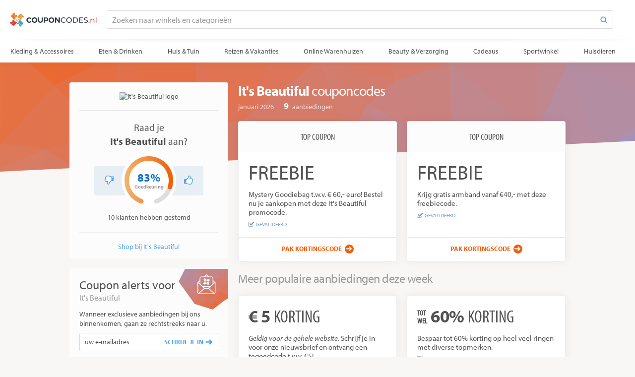

--- FILE ---
content_type: text/html; charset=utf-8
request_url: https://www.couponcodes.nl/its-beautiful
body_size: 56865
content:
<!DOCTYPE html>
<html lang="nl" class="merchant-page" data-date="1/21/2026 2:07:27 AM">
<head>
        <title>It&#39;s Beautiful kortingcodes, coupons, promotiecodes | januari 2026</title>

<meta http-equiv="X-UA-Compatible" content="IE=edge">

    <link rel="preconnect" href="https://cdn.couponcodes.nl">

<link rel="preconnect" href="https://use.typekit.net">

    <meta name="description" content="Spaar met It&#39;s Beautiful kortingscodes en kortingscouponnen voor januari 2026. Top aanbieding van de dag van It&#39;s Beautiful: Freebie. Plus, gratis verzending van uw bestelling. Zoek 9 It&#39;s Beautiful kortingscouponnen en kortingen bij Couponcodes.nl. Getest en gecontroleerd op 21 januari, 2026."/>

<meta property="og:site_name" content="CouponCodes.nl"/>
<meta property="og:type" content="article"/>

    <meta property="og:url" content="https://www.couponcodes.nl/its-beautiful"/>
    <meta property="og:image" content="https://cdn.discountcodes.com/img/merchants/119910/120-logo/v1/its-beautiful-coupon-codes.png"/>

    <meta property="og:image:width" content="120"/>

    <meta property="og:image:height" content="40"/>

    <meta property="og:image:alt" content="It&#39;s Beautiful logo"/>

    <link rel="canonical" href="https://www.couponcodes.nl/its-beautiful"/>

<meta http-equiv="Content-Type" content="text/html; charset=utf-8"/>
<meta name="viewport" content="width=device-width, initial-scale=1.0 user-scalable=no"/>

    
    <link rel="shortcut icon" type="image/ico" href="/Content/images/favicon.ico?v=1" />
    
    <link href="/bundles/merchant-css?v=IbTJrVk4m4BaMK4scZcpqneF5kn9P0JmiJTQUM9eFhg1" rel="stylesheet"/>


    <script>function updateQueryString(n,t,i){var u,r,f;return i||(i=window.location.href),u=new RegExp("([?&])"+n+"=.*?(&|#|$)(.*)","gi"),u.test(i)?typeof t!="undefined"&&t!==null?i.replace(u,"$1"+n+"="+t+"$2$3"):(r=i.split("#"),i=r[0].replace(u,"$1$3").replace(/(&|\?)$/,""),typeof r[1]!="undefined"&&r[1]!==null&&(i+="#"+r[1]),i):typeof t!="undefined"&&t!==null?(f=i.indexOf("?")!==-1?"&":"?",r=i.split("#"),i=r[0]+f+n+"="+t,typeof r[1]!="undefined"&&r[1]!==null&&(i+="#"+r[1]),i):i}function getParameterByName(n,t){t||(t=window.location.href);n=n.replace(/[\[\]]/g,"\\$&");var r=new RegExp("[?&]"+n+"(=([^&#]*)|&|#|$)"),i=r.exec(t);return i?i[2]?decodeURIComponent(i[2].replace(/\+/g," ")):"":null}function initOnCouponModelClick(n){for(var i=n.querySelectorAll(".js-coupon-modal"),t=0;t<i.length;t++)i[t].addEventListener("click",function(n){PC.OpenCouponModal.call(this,n)})}var PC=PC||{};PC.createNS=function(n){var t=n.split("."),i=PC,r,u;for(t[0]==="PC"&&(t=t.slice(1)),r=0;r<t.length;r++)u=t[r],typeof i[u]=="undefined"&&(i[u]={}),i=i[u];return i};PC.GLOBAL=PC.GLOBAL||{};PC.URLS=PC.URLS||{};PC.deferScripts=PC.deferScripts||[];PC.onScriptsComplete=PC.onScriptsComplete||[];document.addEventListener||(document.addEventListener=function(){});PC.OpenCouponModal=function(){var t=this.getAttribute("data-coupon-id"),n;this.removeAttribute("target");n=decodeURI(window.location.href);n=updateQueryString("c",t,n);window.open(n)};document.addEventListener("DOMContentLoaded",function(){var t,n;initOnCouponModelClick(document);t=getParameterByName("c",window.location.href);t&&(PC.GLOBAL.modalCouponId=t,n="",n+='<div class="coupon-modal">',n+='    <div class="loader">',n+="        <span><\/span>",n+="        <span><\/span>",n+="        <span><\/span>",n+="    <\/div>",n+="<\/div>",document.getElementById("overlayContent").innerHTML=n,document.documentElement.className+=" show-overlay")}),function(n,t,i,r,u,f,e){n.GoogleAnalyticsObject=u;n[u]=n[u]||function(){(n[u].q=n[u].q||[]).push(arguments)};n[u].l=1*new Date;f=t.createElement(i);e=t.getElementsByTagName(i)[0];f.async=1;f.src=r;e.parentNode.insertBefore(f,e)}(window,document,"script","https://www.google-analytics.com/analytics.js","ga");ga("create","UA-143659768-1","auto");ga("send","pageview"),function(){function f(){function n(){return Math.floor((1+Math.random())*65536).toString(16).substring(1)}return n()+n()+"-"+n()+"-"+n()+"-"+n()+"-"+n()+n()+n()}function t(n,t){document.cookie=n+"="+t+"; path=/"}var n,r,i,u;if(document.cookie.indexOf("sma_entry_url")===-1){if(n=[],i=document.URL.split("?")[1],i!=undefined)for(i=i.split("&"),u=0;u<i.length;u++)r=i[u].split("="),n.push(r[1]),n[r[0]]=r[1];t("sma_entry_url",document.URL.toLocaleString());t("sma_visitor",f());t("sma_entry_date",(new Date).toLocaleString());t("sma_referring_url",document.referrer.toLocaleString());t("utm_source",n.utm_source!=undefined?decodeURI(n.utm_source):"");t("utm_medium",n.utm_medium!=undefined?decodeURI(n.utm_medium):"");t("utm_campaign",n.utm_campaign!=undefined?decodeURI(n.utm_campaign):"");t("utm_term",n.utm_term!=undefined?decodeURI(n.utm_term):"")}}(),function(n){var r={kitId:"ecg6chn",scriptTimeout:3e3,async:!0},u=n.documentElement,o=setTimeout(function(){u.className=u.className.replace(/\bwf-loading\b/g,"")+" wf-inactive"},r.scriptTimeout),t=n.createElement("script"),f=!1,e=n.getElementsByTagName("script")[0],i;u.className+=" wf-loading";t.src="https://use.typekit.net/"+r.kitId+".js";t.async=!0;t.onload=t.onreadystatechange=function(){if(i=this.readyState,!f&&(!i||i=="complete"||i=="loaded")){f=!0;clearTimeout(o);try{Typekit.load(r)}catch(n){}}};e.parentNode.insertBefore(t,e)}(document)</script>
    
    <script type="application/ld+json">
        {
        "@context": "http://schema.org",
        "@type": "Store",
        "name": "It&#39;s Beautiful kortingscodes en kortingscouponnen",
        "logo": "https://cdn.discountcodes.com/img/merchants/119910/120-logo/v1/its-beautiful-coupon-codes.png",
        "image": "https://cdn.discountcodes.com/img/merchants/119910/120-logo/v1/its-beautiful-coupon-codes.png",
        "url" : "/its-beautiful",
        "description": ""

            
                ,"telephone": ""
            

            
                ,"aggregateRating": {
                "@type": "AggregateRating",
                "ratingValue": "83",
                "ratingCount": "10",
                "bestRating": "100",
                "worstRating": "0"
                }
            


            
                ,"hasOfferCatalog": {
                "@type": "OfferCatalog",
                "id" : "/its-beautiful",
                "numberOfItems" : "9",
                "itemListOrder" : "ItemListUnordered",
                "name" : "It&#39;s Beautiful Offer Catalog",
                "itemListElement":
                [
                            
                                {
                                "@type": "ListItem",
                                "position" : 1,
                                "item": {
                                "@type": "Offer",
                                "id" : "/its-beautiful#ListItem1",
                                "name": "Freebie",
                                "description": "Mystery Goodiebag t.w.v. € 60,- euro! Bestel nu je aankopen met deze It&#39;s Beautiful promocode.",
                                "url" : "",
                                "priceValidUntil" : ""
                                }
                                },
                            
                            
                                {
                                "@type": "ListItem",
                                "position" : 2,
                                "item": {
                                "@type": "Offer",
                                "id" : "/its-beautiful#ListItem2",
                                "name": "Freebie",
                                "description": "Krijg gratis armband vanaf €40,- met deze freebiecode.",
                                "url" : "",
                                "priceValidUntil" : ""
                                }
                                },
                            
                            
                                {
                                "@type": "ListItem",
                                "position" : 3,
                                "item": {
                                "@type": "Offer",
                                "id" : "/its-beautiful#ListItem3",
                                "name": "€ 5 korting",
                                "description": "Schrijf je in voor onze nieuwsbrief en ontvang een tegoedcode t.w.v. €5!",
                                "url" : "",
                                "priceValidUntil" : "",
                                "priceCurrency" : "USD"
                                }
                                },
                            
                            
                                {
                                "@type": "ListItem",
                                "position" : 4,
                                "item": {
                                "@type": "Offer",
                                "id" : "/its-beautiful#ListItem4",
                                "name": "Tot wel 60% korting",
                                "description": "Bespaar tot 60% korting op heel veel ringen met diverse topmerken.",
                                "url" : "",
                                "priceValidUntil" : "",
                                "priceCurrency" : "USD"
                                }
                                },
                            
                            
                                {
                                "@type": "ListItem",
                                "position" : 5,
                                "item": {
                                "@type": "Offer",
                                "id" : "/its-beautiful#ListItem5",
                                "name": "10% korting",
                                "description": "Geef dan nu jouw beoordeling op The Feedback Company en ontvang na je beoordeling te hebben gegeven een kortingscode van 10% korting op het gehele assortiment.",
                                "url" : "",
                                "priceValidUntil" : "",
                                "priceCurrency" : "USD"
                                }
                                },
                            
                            
                                {
                                "@type": "ListItem",
                                "position" : 6,
                                "item": {
                                "@type": "Offer",
                                "id" : "/its-beautiful#ListItem6",
                                "name": "Sale",
                                "description": "Enkelbandjes met prijzen vanaf € 10,95 in de online shop van It&#39;s Beautiful!",
                                "url" : "",
                                "priceValidUntil" : ""
                                }
                                },
                            
                            
                                {
                                "@type": "ListItem",
                                "position" : 7,
                                "item": {
                                "@type": "Offer",
                                "id" : "/its-beautiful#ListItem7",
                                "name": "Sale",
                                "description": "Kinderhorloges met prijzen vanaf € 29,95 bij It&#39;s Beautiful! Nu kopen!",
                                "url" : "",
                                "priceValidUntil" : ""
                                }
                                },
                            
                            
                                {
                                "@type": "ListItem",
                                "position" : 8,
                                "item": {
                                "@type": "Offer",
                                "id" : "/its-beautiful#ListItem8",
                                "name": "Free Shipping",
                                "description": "Gratis verzending vanaf €50,- via de It&#39;s Beautiful coupon!",
                                "url" : "",
                                "priceValidUntil" : ""
                                }
                                },
                            
                            
                                {
                                "@type": "ListItem",
                                "position" : 9,
                                "item": {
                                "@type": "Offer",
                                "id" : "/its-beautiful#ListItem9",
                                "name": "Freebie",
                                "description": "Je aankoop wordt altijd verpakt als cadeau bij It&#39;s Beautiful!",
                                "url" : "",
                                "priceValidUntil" : ""
                                }
                                }
                            
                ]
                }
            
        }
    </script>

</head>
<body>
    <svg style="display: none;" xmlns="http://www.w3.org/2000/svg" xmlns:xlink="http://www.w3.org/1999/xlink" xml:space="preserve">
        <symbol id="siteLogo" viewBox="0 0 300 50" xmlns:xlink="http://www.w3.org/1999/xlink">
    <g id="Logo" stroke="none" stroke-width="1" fill="none" fill-rule="evenodd">
        <path d="M71.6247516,22.524 C70.3727516,21.09 68.5727516,20.1515 66.8782516,20.1515 C63.7487516,20.1515 61.3232516,22.5765 61.3232516,25.7585 C61.3232516,28.941 63.7487516,31.389 66.8782516,31.389 C68.5212516,31.389 70.3202516,30.556 71.6247516,29.252 L74.0487516,31.8865 C72.1197516,33.8695 69.3302516,35.1465 66.6697516,35.1465 C61.2182516,35.1465 57.0997516,31.1035 57.0997516,25.809 C57.0997516,20.5435 61.2967516,16.579 66.8262516,16.579 C69.4597516,16.579 72.2242516,17.752 74.0227516,19.603 L71.6247516,22.524 Z" id="Fill-11" fill="#2A3644"></path>
        <path d="M79.4132516,25.8345 C79.4132516,29.0435 81.9942516,31.5465 85.0457516,31.5465 C88.0972516,31.5465 90.5742516,29.0435 90.5742516,25.8345 C90.5742516,22.627 88.0972516,20.178 85.0457516,20.178 C81.9687516,20.178 79.4132516,22.627 79.4132516,25.8345 Z M94.7982516,25.8345 C94.7982516,31.1035 90.5742516,35.1465 84.9932516,35.1465 C79.4132516,35.1465 75.1897516,31.1295 75.1897516,25.8345 C75.1897516,20.5165 79.4132516,16.579 84.9932516,16.579 C90.5742516,16.579 94.7982516,20.5435 94.7982516,25.8345 L94.7982516,25.8345 Z" id="Fill-12" fill="#2A3644"></path>
        <path d="M113.644752,27.3235 C113.644752,32.148 110.491252,35.1465 105.456252,35.1465 C100.396752,35.1465 97.1652516,32.148 97.1652516,27.3235 L97.1652516,16.7085 L101.285252,16.7085 L101.285252,27.3235 C101.285252,29.957 103.004252,31.5465 105.456252,31.5465 C107.907752,31.5465 109.524752,29.957 109.524752,27.3235 L109.524752,16.7085 L113.644752,16.7085 L113.644752,27.3235" id="Fill-13" fill="#2A3644"></path>
        <path d="M121.434752,26.304 L124.850752,26.304 C127.146252,26.304 128.450252,25.2635 128.450252,23.1755 C128.450252,21.141 127.146252,20.1245 124.850752,20.1245 L121.434752,20.1245 L121.434752,26.304 Z M125.058252,16.7085 C129.702252,16.7085 132.361252,19.0035 132.361252,23.0455 C132.361252,27.2965 129.702252,29.748 125.058252,29.748 L121.434752,29.748 L121.434752,34.9625 L117.313752,34.9625 L117.313752,16.7085 L125.058252,16.7085 L125.058252,16.7085 Z" id="Fill-14" fill="#2A3644"></path>
        <path d="M137.908252,25.8345 C137.908252,29.0435 140.488252,31.5465 143.539252,31.5465 C146.591752,31.5465 149.070252,29.0435 149.070252,25.8345 C149.070252,22.627 146.591752,20.178 143.539252,20.178 C140.461752,20.178 137.908252,22.627 137.908252,25.8345 Z M153.292752,25.8345 C153.292752,31.1035 149.070252,35.1465 143.489752,35.1465 C137.908252,35.1465 133.684252,31.1295 133.684252,25.8345 C133.684252,20.5165 137.908252,16.579 143.489752,16.579 C149.070252,16.579 153.292752,20.5435 153.292752,25.8345 L153.292752,25.8345 Z" id="Fill-15" fill="#2A3644"></path>
        <polyline id="Fill-16" fill="#2A3644" points="168.773752 34.9625 159.933752 23.256 159.933752 34.9625 155.997252 34.9625 155.997252 16.7085 159.751752 16.7085 168.616752 28.4425 168.616752 16.7085 172.530752 16.7085 172.530752 34.9625 168.773752 34.9625"></polyline>
        <path d="M185.455752,16.5 C188.270752,16.5 190.725252,17.4655 192.393252,19.3435 L190.697252,20.986 C189.290252,19.4985 187.570752,18.8205 185.561252,18.8205 C181.440252,18.8205 178.389252,21.794 178.389252,25.8345 C178.389252,29.8785 181.440252,32.8515 185.561252,32.8515 C187.570752,32.8515 189.290252,32.148 190.697252,30.6615 L192.393252,32.3025 C190.725252,34.1805 188.270752,35.1715 185.429752,35.1715 C179.901252,35.1715 175.783752,31.2325 175.783752,25.8345 C175.783752,20.436 179.901252,16.5 185.455752,16.5 Z" id="Fill-17" fill="#2A3644"></path>
        <path d="M211.421252,25.8345 C211.421252,21.794 208.395752,18.8205 204.353752,18.8205 C200.258252,18.8205 197.235752,21.794 197.235752,25.8345 C197.235752,29.8785 200.258252,32.8515 204.353752,32.8515 C208.395752,32.8515 211.421252,29.8785 211.421252,25.8345 Z M194.626252,25.8345 C194.626252,20.4895 198.746752,16.5 204.353752,16.5 C209.909752,16.5 214.026752,20.4645 214.026752,25.8345 C214.026752,31.207 209.909752,35.1715 204.353752,35.1715 C198.746752,35.1715 194.626252,31.182 194.626252,25.8345 L194.626252,25.8345 Z" id="Fill-18" fill="#2A3644"></path>
        <path d="M225.546252,32.6945 C230.057752,32.6945 232.953252,29.93 232.953252,25.8345 C232.953252,21.743 230.057752,18.9785 225.546252,18.9785 L220.617252,18.9785 L220.617252,32.6945 L225.546252,32.6945 Z M218.010252,16.7085 L225.702752,16.7085 C231.570752,16.7085 235.560252,20.411 235.560252,25.8345 C235.560252,31.261 231.570752,34.9625 225.702752,34.9625 L218.010252,34.9625 L218.010252,16.7085 L218.010252,16.7085 Z" id="Fill-19" fill="#2A3644"></path>
        <polyline id="Fill-20" fill="#2A3644" points="252.787752 32.6945 252.787752 34.9625 239.539752 34.9625 239.539752 16.7085 252.424252 16.7085 252.424252 18.9785 242.149752 18.9785 242.149752 24.5855 251.301752 24.5855 251.301752 26.801 242.149752 26.801 242.149752 32.6945 252.787752 32.6945"></polyline>
        <path d="M256.301252,30.842 C257.658752,32.0685 259.979252,32.956 262.326252,32.956 C265.480252,32.956 266.835252,31.729 266.835252,30.14 C266.835252,25.6795 255.781752,28.4945 255.781752,21.7165 C255.781752,18.898 257.971252,16.5 262.770752,16.5 C264.907752,16.5 267.125752,17.0735 268.636752,18.117 L267.775752,20.2035 C266.186752,19.187 264.386252,18.7175 262.770752,18.7175 C259.667252,18.7175 258.336752,20.02 258.336752,21.6105 C258.336752,26.0715 269.393752,23.281 269.393752,29.9825 C269.393752,32.772 267.149252,35.1715 262.326252,35.1715 C259.536252,35.1715 256.797752,34.233 255.336752,32.8785 L256.301252,30.842 Z" id="Fill-21" fill="#2A3644"></path>
        <path d="M271.653752,33.319 C271.653752,32.277 272.462752,31.5465 273.428252,31.5465 C274.368752,31.5465 275.146752,32.277 275.146752,33.319 C275.146752,34.364 274.368752,35.118 273.428252,35.118 C272.462752,35.118 271.653752,34.364 271.653752,33.319" id="Fill-22" fill="#DC3F39"></path>
        <polygon id="Fill-24" fill="#DC3F39" points="296.498752 34.9625 298.999752 34.9625 298.999752 15.613 296.498752 15.613"></polygon>
        <path d="M30.8394623,30.5067357 L26.8276976,26.5062455 C29.3659329,24.3567357 32.0757368,23.5822259 32.8772074,24.3871279 C33.6448545,25.1528141 32.4257368,28.2439906 31.1414231,30.0939906 C31.0580898,30.2096769 30.973776,30.3263435 30.8884819,30.4410494 C30.8718153,30.4621279 30.8556388,30.4856573 30.8394623,30.5067357 Z M44.8757368,35.3783043 C40.9968153,31.4420298 37.0394623,27.6018337 33.1634819,23.669971 C32.0708349,22.5783043 28.8948545,23.4797749 26.2149525,25.8846769 C25.8438741,26.2180102 25.8384819,26.5719318 26.1482859,26.8920298 C26.9389721,27.6783043 28.811031,29.5488926 30.3747564,31.1116377 C30.0541682,31.5170298 29.7247564,31.9126181 29.3943643,32.2895788 C29.5713251,32.544971 29.6090702,32.6381082 29.5120113,32.9822259 C29.5982859,33.0694808 29.7105408,33.1802651 29.7963251,33.2685004 C30.3414231,33.0665396 30.7306388,33.4640886 30.5698545,34.0547749 C30.6546584,34.1390886 30.7634819,34.2503632 30.8477957,34.3376181 C31.4022074,34.1361475 31.7865211,34.5243828 31.6257368,35.1253632 C31.7125015,35.2121279 31.8213251,35.3214416 31.9075996,35.4072259 C32.451227,35.2145788 32.8448545,35.6111475 32.6806388,36.1993828 C32.7698545,36.2856573 32.8772074,36.3993828 32.9644623,36.4861475 C33.5139721,36.2783043 33.9031878,36.6758533 33.7399525,37.2704612 C33.8178937,37.3562455 33.9345604,37.4689906 34.0208349,37.5567357 C34.5620113,37.3562455 34.9571094,37.7557553 34.7977957,38.3459514 C34.8742662,38.4336965 34.9924035,38.5464416 35.0698545,38.6292847 C35.6242662,38.4307553 36.0095604,38.8229122 35.8522074,39.4204612 C35.9330898,39.5028141 36.0477957,39.6160494 36.1276976,39.7037945 C36.6796584,39.497422 37.0703447,39.8993828 36.9022074,40.4895788 C36.9904427,40.5773239 37.1041682,40.6876181 37.1850506,40.7729122 C37.731129,40.5773239 38.1232859,40.9743828 37.9615211,41.565069 C38.0453447,41.6439906 38.1571094,41.7640886 38.2414231,41.8454612 C38.7992662,41.6410494 39.186031,42.0351671 39.0178937,42.6346769 C39.1046584,42.7219318 39.2129917,42.8332063 39.298776,42.9209514 C39.8448545,42.7194808 40.2355408,43.1140886 40.0747564,43.7116377 C40.1575996,43.7920298 40.2683839,43.9072259 40.3531878,43.9944808 C40.6742662,43.8763435 40.7595604,43.9042847 41.00858,44.0915396 C45.1924035,39.2165396 45.7482859,36.3091867 44.8757368,35.3783043 L44.8757368,35.3783043 Z" id="Fill-1" fill="#27B0B6"></path>
        <path d="M39.8125015,43.9944808 C39.28358,44.2327161 38.8247564,43.7655592 39.0379917,43.2072259 L38.756129,42.9209514 C38.2247564,43.1591867 37.7683839,42.6988926 37.9816192,42.1346769 L37.6977957,41.8484024 C37.1693643,42.0895788 36.7090702,41.6219318 36.923776,41.0626181 L36.6433839,40.7729122 C36.1120113,41.015069 35.6580898,40.5493828 35.8693643,39.9885984 L35.5865211,39.7062455 C35.0580898,39.940069 34.6066192,39.4787945 34.8134819,38.9185004 L34.5321094,38.6327161 C34.0007368,38.865069 33.5468153,38.4072259 33.7551486,37.8464416 L33.4742662,37.5567357 C32.9448545,37.7979122 32.4884819,37.3332063 32.7002466,36.7680102 L32.4174035,36.4861475 C31.8840702,36.7229122 31.4306388,36.2611475 31.6433839,35.699873 L31.361031,35.4145788 C30.8247564,35.6557553 30.3776976,35.197422 30.5821094,34.6209514 L30.3095604,34.3405592 C29.7781878,34.5787945 29.3188741,34.1155592 29.5301486,33.5552651 L29.2531878,33.2685004 C28.9909329,33.3851671 28.7968153,33.3591867 28.5840702,33.1719318 C27.176227,34.6635984 25.5698545,36.0768337 23.9340702,37.2395788 C23.8164231,37.3307553 23.5968153,37.5086965 23.4767172,37.5905592 L26.8595604,40.9773239 C27.2389721,40.8185004 27.9281878,40.4895788 28.8272074,40.46752 C32.1022074,40.3812455 33.8639721,43.649873 31.8051486,45.9111475 L35.1875015,49.3023239 C35.3080898,49.2145788 35.1149525,49.4469318 35.2424035,49.3533043 C36.8772074,48.1930102 38.7909329,46.4601671 40.2026976,44.972422 C40.0213251,44.7562455 39.9865211,44.5542847 40.0938741,44.2797749 L39.8125015,43.9944808 Z" id="Fill-3" fill="#27B0B6"></path>
        <path d="M22.8688741,26.8278141 C25.0213251,29.3655592 25.7924035,32.0773239 24.9889721,32.8797749 C24.2340702,33.6356573 21.231129,32.4660494 19.3688741,31.2013435 C19.2007368,31.0812455 19.0330898,30.9591867 18.8669133,30.8341867 L22.8688741,26.8278141 Z M23.4894623,26.215069 C23.1580898,25.84252 22.8031878,25.8371279 22.4870113,26.1488926 C21.7007368,26.9381082 19.831129,28.8096769 18.2678937,30.3729122 C17.861031,30.0513435 17.4649525,29.7209514 17.0875015,29.3905592 C16.8316192,29.5783043 16.736031,29.6096769 16.3953447,29.5131082 C16.3071094,29.6003632 16.1973055,29.7086965 16.1100506,29.7964416 C16.3090702,30.344971 15.9149525,30.7361475 15.323776,30.5709514 C15.236031,30.6528141 15.126227,30.7665396 15.0414231,30.8488926 C15.2404427,31.4023239 14.8502466,31.7881082 14.251227,31.6258533 C14.1664231,31.7111475 14.0468153,31.8243828 13.9708349,31.9037945 C14.1644623,32.4542847 13.7659329,32.8459514 13.176227,32.6836965 C13.0953447,32.7655592 12.978678,32.8797749 12.8884819,32.9645788 C13.1007368,33.5155592 12.6953447,33.9037945 12.1041682,33.7420298 C12.0188741,33.8263435 11.9066192,33.9346769 11.8183839,34.0189906 C12.0188741,34.5640886 11.6223055,34.9591867 11.0316192,34.799873 C10.9468153,34.8773239 10.8365211,34.99252 10.7473055,35.0729122 C10.9468153,35.6283043 10.556129,36.0106573 9.96103095,35.8513435 C9.87622703,35.9376181 9.75907017,36.0444808 9.67524664,36.1351671 C9.87818781,36.6817357 9.48259958,37.0719318 8.88505056,36.9067357 C8.80122703,36.99252 8.68554075,37.1057553 8.59926624,37.1885984 C8.80269762,37.7322259 8.40269762,38.1283043 7.81299174,37.9631082 C7.72671723,38.0479122 7.61299174,38.1601671 7.52916821,38.2439906 C7.73161919,38.797422 7.34093291,39.1832063 6.74142311,39.0209514 C6.65612899,39.1057553 6.54387409,39.2165396 6.45710938,39.2988926 C6.65907017,39.8469318 6.26152115,40.2371279 5.67230546,40.0734024 C5.58456036,40.1577161 5.46642311,40.2719318 5.38652115,40.3537945 C5.50269762,40.6734024 5.46642311,40.7645788 5.29142311,41.0116377 C10.1634819,45.197422 13.0683839,45.7503632 13.9948545,44.8758533 C17.9325996,41.0008533 21.7747564,37.0381082 25.7056388,33.1660494 C26.8002466,32.0743828 25.8977957,28.8984024 23.4894623,26.215069 L23.4894623,26.215069 Z" id="Fill-4" fill="#DC3F39"></path>
        <path d="M6.16936428,39.0371279 L6.45612899,38.7567357 C6.21642311,38.2292847 6.68112899,37.7670298 7.24142311,37.9851671 L7.52671723,37.7013435 C7.28946232,37.1714416 7.75269762,36.7140886 8.31348193,36.9273239 L8.59779566,36.6464416 C8.35956036,36.1165396 8.82573683,35.6591867 9.38848193,35.8694808 L9.67328585,35.5890886 C9.43799174,35.0582063 9.89779566,34.6037945 10.4595604,34.8140886 L10.7443643,34.5312455 C10.5066192,34.0037945 10.9723055,33.5493828 11.5345604,33.7567357 L11.8183839,33.4758533 C11.578678,32.9459514 12.0448545,32.4910494 12.6002466,32.6988926 L12.8884819,32.4204612 C12.648776,31.8871279 13.1154427,31.4361475 13.6801486,31.6435004 L13.9664231,31.3689906 C13.7267172,30.8292847 14.1796584,30.3783043 14.7526976,30.5885984 L15.036031,30.3082063 C14.7963251,29.7817357 15.25858,29.319971 15.8218153,29.5361475 L16.1075996,29.249873 C15.9914231,28.9944808 16.0178937,28.7988926 16.2046584,28.5881082 C14.7144623,27.1753632 13.2977957,25.5709514 12.1370113,23.9341867 C12.0477957,23.8204612 11.8678937,23.5954612 11.7825996,23.4797749 L8.39926624,26.8640886 C8.55661919,27.2381082 8.88210938,27.9307553 8.91005056,28.8292847 C8.99681526,32.0993828 5.72867801,33.8704612 3.46103095,31.8008533 L0.0772074215,35.1851671 C0.159070167,35.3111475 -0.0659298334,35.1180102 0.0198544803,35.2454612 C1.18161919,36.8787945 2.91642311,38.7935004 4.40220742,40.2033043 C4.62132507,40.0219318 4.82524664,39.9885984 5.09828585,40.09252 L5.38505056,39.8140886 C5.14681526,39.2827161 5.60661919,38.8283043 6.16936428,39.0371279" id="Fill-5" fill="#DC3F39"></path>
        <path d="M16.4973055,24.9905592 C15.7316192,24.2243828 16.9458349,21.1376181 18.2321094,19.2841867 C18.3159329,19.16752 18.4007368,19.0508533 18.4870113,18.9346769 C18.503678,18.9131082 18.5208349,18.8881082 18.5375015,18.8665396 L22.5477957,22.8689906 C20.0090702,25.019971 17.3007368,25.797422 16.4973055,24.9905592 Z M18.998776,18.2660494 C19.3198545,17.8601671 19.6492662,17.4640886 19.9801486,17.0871279 C19.8022074,16.8341867 19.7649525,16.7381082 19.861031,16.397422 C19.776227,16.3096769 19.6659329,16.1984024 19.5801486,16.1111475 C19.0321094,16.3096769 18.6453447,15.915069 18.8051486,15.3234024 C18.7183839,15.2356573 18.6115211,15.1292847 18.5252466,15.0385984 C17.9718153,15.2415396 17.5889721,14.8528141 17.7477957,14.2552651 C17.6639721,14.16752 17.553678,14.0508533 17.4674035,13.9719318 C16.9223055,14.1660494 16.5306388,13.7655592 16.6928937,13.1753632 C16.6080898,13.0935004 16.4973055,12.9783043 16.4080898,12.8881082 C15.8615211,13.1008533 15.4727957,12.6979122 15.6345604,12.1091867 C15.5546584,12.019971 15.4394623,11.9101671 15.356129,11.8209514 C14.811031,12.019971 14.4178937,11.6268337 14.5757368,11.0332063 C14.4982859,10.9459514 14.3825996,10.8376181 14.3056388,10.749873 C13.7473055,10.9469318 13.3644623,10.5542847 13.5227957,9.95820629 C13.4433839,9.87634354 13.3272074,9.75477491 13.2473055,9.67928472 C12.6943643,9.88075531 12.3022074,9.48467688 12.473776,8.88712786 C12.3855408,8.80232393 12.2708349,8.68810825 12.1889721,8.59791217 C11.6443643,8.80232393 11.2492662,8.40330433 11.4139721,7.81408864 C11.3296584,7.72536315 11.2203447,7.61555923 11.1330898,7.52928472 C10.578678,7.73565727 10.1928937,7.34104942 10.3566192,6.74497099 C10.2713251,6.6572259 10.1620113,6.54644158 10.076227,6.45820629 C9.53259958,6.65869648 9.14142311,6.26261805 9.30220742,5.67095139 C9.21838389,5.58467688 9.10661919,5.4689906 9.02034468,5.38614746 C8.70269762,5.50134354 8.61495252,5.47242197 8.3669133,5.29252001 C4.18063879,10.1635984 3.62622703,13.0704612 4.49926624,13.9979122 C8.37573683,17.9346769 12.3370113,21.7807553 16.2090702,25.7067357 C17.3046584,26.8008533 20.4821094,25.8993828 23.161031,23.490069 C23.5321094,23.1601671 23.5379917,22.8047749 23.228678,22.4832063 C22.4379917,21.6984024 20.5634819,19.8283043 18.998776,18.2660494 L18.998776,18.2660494 Z" id="Fill-6" fill="#E67D2C"></path>
        <path d="M22.5154427,8.40183374 C22.1375015,8.55820629 21.4463251,8.88418668 20.5477957,8.91016707 C17.273776,8.99791217 15.5095604,5.72781413 17.5718153,3.46752001 L14.1875015,0.0787945228 C14.0669133,0.160657268 14.2590702,-0.0672839085 14.1325996,0.0204611895 C12.498776,1.18369648 10.58358,2.91506903 9.17328585,4.40134354 C9.35416821,4.62291217 9.38848193,4.82193178 9.28259958,5.09938276 L9.56250154,5.38614746 C10.0924035,5.14791217 10.551227,5.60526511 10.3375015,6.17046119 L10.6183839,6.45820629 C11.1482859,6.21752001 11.6080898,6.68075531 11.3924035,7.24301021 L11.6772074,7.52830433 C12.2071094,7.29006903 12.6644623,7.75771609 12.4502466,8.31408864 L12.731129,8.59791217 C13.2639721,8.36261805 13.7164231,8.83026511 13.506129,9.39104942 L13.7889721,9.67732393 C14.3193643,9.43908864 14.7708349,9.89644158 14.5629917,10.4606573 L14.8433839,10.7469318 C15.3752466,10.5086965 15.8272074,10.9719318 15.6198545,11.5317357 L15.9002466,11.8194808 C16.4306388,11.5787945 16.886031,12.0444808 16.6767172,12.6086965 L16.9575996,12.8861475 C17.4894623,12.6479122 17.9438741,13.1170298 17.7301486,13.6792847 L18.0154427,13.9660494 C18.548776,13.724873 18.9968153,14.1807553 18.7909329,14.7552651 L19.0639721,15.0356573 C19.5973055,14.8003632 20.056129,15.2606573 19.8438741,15.8214416 L20.1208349,16.1082063 C20.3850506,15.9969318 20.5781878,16.01752 20.7899525,16.2042847 C22.1997564,14.7126181 23.803678,13.3028141 25.4389721,12.1395788 C25.5595604,12.0459514 25.778678,11.8680102 25.8977957,11.7802651 L22.5154427,8.40183374" id="Fill-7" fill="#E67D2C"></path>
        <path d="M26.5046584,22.5518337 C24.3546584,20.0111475 23.5816192,17.3033043 24.3850506,16.499873 C25.1502466,15.7346769 28.2174035,16.9415396 30.073776,18.2194808 C30.2193643,18.3238926 30.3649525,18.4292847 30.5090702,18.5376181 L26.5046584,22.5518337 Z M34.051227,18.8052651 C34.1389721,18.7209514 34.2482859,18.6096769 34.3345604,18.5278141 C34.1345604,17.9768337 34.526227,17.590069 35.123776,17.7503632 C35.20858,17.6616377 35.3247564,17.5547749 35.4051486,17.4685004 C35.211031,16.9219318 35.6095604,16.5317357 36.1997564,16.69252 C36.2806388,16.6052651 36.3982859,16.4969318 36.4840702,16.4077161 C36.2747564,15.8640886 36.6791682,15.4729122 37.2708349,15.6346769 C37.356129,15.5572259 37.4693643,15.440069 37.5546584,15.3572259 C37.356129,14.8106573 37.7531878,14.4204612 38.3443643,14.5768337 C38.4296584,14.5023239 38.5399525,14.3841867 38.6252466,14.3062455 C38.428678,13.7484024 38.8198545,13.3655592 39.4125015,13.5243828 C39.501227,13.4430102 39.6174035,13.3229122 39.698776,13.2484024 C39.4992662,12.6935004 39.8914231,12.3062455 40.4894623,12.4773239 C40.5742662,12.3866377 40.6879917,12.2768337 40.7772074,12.1905592 C40.5742662,11.6454612 40.9727957,11.2493828 41.5634819,11.4160494 C41.648776,11.3283043 41.761031,11.2204612 41.8458349,11.1341867 C41.6448545,10.5807553 42.03358,10.1905592 42.6340702,10.3567357 C42.7183839,10.2738926 42.8306388,10.1635984 42.9183839,10.0778141 C42.7183839,9.53418668 43.1144623,9.14252001 43.703678,9.30477491 C43.7914231,9.21702982 43.9090702,9.10771609 43.9909329,9.01997099 C43.8723055,8.70575531 43.9017172,8.61653962 44.0855408,8.36506903 C39.2120113,4.18320629 36.306129,3.62634354 35.3796584,4.50183374 C31.4433839,8.37830433 27.6002466,12.3381082 23.6703447,16.2106573 C22.5742662,17.3047749 23.4767172,20.4817357 25.8855408,23.1601671 C26.2154427,23.5307553 26.5703447,23.5395788 26.8889721,23.2297749 C27.676227,22.4385984 29.5477957,20.565069 31.1115211,19.0008533 C31.5164231,19.3209514 31.911031,19.6493828 32.2870113,19.9787945 C32.5448545,19.8037945 32.6384819,19.7685004 32.9791682,19.8660494 C33.0669133,19.7758533 33.1796584,19.66752 33.2664231,19.5797749 C33.0649525,19.0351671 33.461031,18.6464416 34.051227,18.8052651 L34.051227,18.8052651 Z" id="Fill-9" fill="#ED9B2D"></path>
        <path d="M49.3551486,14.1327161 C48.1933839,12.4979122 46.461031,10.5905592 44.9723055,9.17291217 C44.7546584,9.35477491 44.553678,9.39104942 44.2781878,9.29006903 L43.9909329,9.56212786 C44.2281878,10.0920298 43.7693643,10.5513435 43.2066192,10.3361475 L42.9198545,10.619971 C43.1580898,11.1503632 42.6948545,11.6106573 42.1345604,11.3930102 L41.8458349,11.6763435 C42.0865211,12.2082063 41.6218153,12.6670298 41.0634819,12.4493828 L40.7772074,12.7327161 C41.0129917,13.2631082 40.5497564,13.71752 39.9865211,13.5072259 L39.7002466,13.7876181 C39.9384819,14.3180102 39.4796584,14.7694808 38.9144623,14.565069 L38.6296584,14.8454612 C38.8669133,15.3763435 38.406129,15.8278141 37.8424035,15.619971 L37.5575996,15.9037945 C37.7953447,16.4327161 37.3316192,16.8856573 36.773776,16.6778141 L36.4870113,16.9586965 C36.7272074,17.4920298 36.2575996,17.9435004 35.6948545,17.7361475 L35.411031,18.0165396 C35.6522074,18.5528141 35.1953447,18.9984024 34.6223055,18.7935004 L34.3384819,19.069971 C34.5781878,19.5944808 34.1154427,20.0567357 33.5522074,19.8356573 L33.2683839,20.1219318 C33.3821094,20.3846769 33.356129,20.5807553 33.1713251,20.7910494 C34.6595604,22.2013435 36.0781878,23.8086965 37.2379917,25.4439906 C37.3272074,25.5606573 37.506129,25.772422 37.5948545,25.8984024 L40.9757368,22.5155592 C40.8178937,22.1351671 40.4919133,21.4503632 40.4659329,20.5439906 C40.3767172,17.2753632 43.6468153,15.5121279 45.9144623,17.572422 L49.2963251,14.1881082 C49.2169133,14.069971 49.4419133,14.2626181 49.3551486,14.1327161" id="Fill-10" fill="#ED9B2D"></path>
        <path d="M291.863752,27.009 L291.863752,34.9625 L289.359752,34.9625 L289.359752,27.2965 C289.359752,24.5855 288.003252,23.256 285.629252,23.256 C282.968752,23.256 281.245752,24.845 281.245752,27.843 L281.245752,34.9625 L278.744752,34.9625 L278.744752,21.141 L281.141252,21.141 L281.141252,23.2275 C282.160752,21.819 283.933252,21.011 286.125752,21.011 C289.489252,21.011 291.863752,22.9415 291.863752,27.009" id="Fill-23" fill="#DC3F39"></path>
    </g>
</symbol>
        <symbol id="searchIcon" viewBox="0 0 12 12">
    <path d="M10.886,11.615c-0.192,0-0.384-0.073-0.53-0.22L7.932,8.972c-0.293-0.292-0.293-0.768,0-1.061 s0.768-0.293,1.061,0l2.424,2.423c0.293,0.292,0.293,0.768,0,1.061C11.27,11.542,11.078,11.615,10.886,11.615z"></path>
    <path style="fill-rule:evenodd;clip-rule:evenodd;" d="M5.24,0.385c-2.692,0-4.875,2.183-4.875,4.875 c0,2.693,2.183,4.875,4.875,4.875c2.693,0,4.875-2.183,4.875-4.875C10.115,2.568,7.933,0.385,5.24,0.385z M5.24,8.657 c-1.875,0-3.396-1.521-3.396-3.396S3.364,1.865,5.24,1.865s3.396,1.521,3.396,3.396S7.115,8.657,5.24,8.657z"></path>
</symbol>
        <symbol id="arrowLeft" viewBox="0 0 14 10">
    <path d="M4.347,9.658L0.358,5.825C0.119,5.614,0,5.325,0,5.008C0,4.69,0.119,4.405,0.358,4.189l3.989-3.847 c0.473-0.456,1.245-0.456,1.718,0c0.473,0.456,0.473,1.194,0,1.65l-1.917,1.84h8.631C13.455,3.832,14,4.354,14,5 s-0.545,1.168-1.217,1.168H4.152l1.917,1.84c0.473,0.456,0.473,1.194,0,1.65C5.592,10.114,4.824,10.114,4.347,9.658z" />
</symbol>

        <symbol id="arrowRight" viewBox="0 0 14 10">
    <path d="M9.652,0.342l3.99,3.833C13.881,4.387,14,4.676,14,4.993c0,0.318-0.119,0.603-0.357,0.819l-3.99,3.847 c-0.473,0.456-1.244,0.456-1.718,0c-0.473-0.456-0.473-1.194,0-1.65l1.917-1.84h-8.63C0.545,6.168,0,5.646,0,5 s0.545-1.168,1.217-1.168h8.631l-1.917-1.84c-0.473-0.456-0.473-1.194,0-1.65C8.408-0.114,9.176-0.114,9.652,0.342z" />
</symbol>

        <symbol id="chevronRight" viewBox="0 0 6 11">
    <path d="M0.162,0.99l4.51,4.51l-4.511,4.509c-0.215,0.215-0.215,0.562,0,0.777s0.563,0.215,0.778,0l4.899-4.897 c0.215-0.214,0.215-0.562,0-0.777L0.939,0.213C0.725,0,0.375,0,0.161,0.213C-0.053,0.427-0.053,0.776,0.162,0.99z" />
</symbol>
        <symbol id="siteCoin" viewBox="0 0 50 50" version="1.1" xmlns="http://www.w3.org/2000/svg" xmlns:xlink="http://www.w3.org/1999/xlink">
    <g stroke="none" stroke-width="1" fill="none" fill-rule="evenodd">
        <path d="M31.1448035,30.8087826 L27.0933184,26.7686836 C29.6566847,24.5978915 32.3933184,23.8157133 33.2027243,24.6285846 C33.9779719,25.4018519 32.7467837,28.5236341 31.449754,30.3919509 C31.3655956,30.5087826 31.2804471,30.6266044 31.1943085,30.742446 C31.1774768,30.7637331 31.1611402,30.7874955 31.1448035,30.8087826 Z M45.3200511,35.7285846 C41.4027243,31.753337 37.4061897,27.8751192 33.4918332,23.9043271 C32.3883679,22.8018519 29.1809421,23.7122479 26.4745065,26.1409608 C26.099754,26.4775945 26.0943085,26.8350202 26.4071798,27.1582875 C27.2056946,27.9523469 29.0962887,29.8414559 30.6754966,31.4196737 C30.3517342,31.8290796 30.019061,32.2285846 29.6853976,32.6092776 C29.8641105,32.8671984 29.9022293,32.9612578 29.8042095,33.3087826 C29.8913382,33.3969014 30.0047045,33.5087826 30.0913382,33.5978915 C30.6418332,33.3939311 31.0349025,33.7954163 30.8725263,34.3919509 C30.9581699,34.4770994 31.0680709,34.5894757 31.1532194,34.6775945 C31.7131204,34.4741291 32.1012392,34.8662083 31.9388629,35.473139 C32.0264867,35.5607628 32.1363877,35.6711588 32.2235164,35.7577925 C32.7725263,35.563238 33.1700511,35.9637331 33.0042095,36.5577925 C33.0943085,36.6449212 33.2027243,36.7597727 33.2908431,36.8473964 C33.8457936,36.6374955 34.2388629,37.0389806 34.0740115,37.6394757 C34.1527243,37.7261093 34.2705461,37.8399707 34.3576748,37.9285846 C34.9042095,37.7261093 35.3032194,38.1295747 35.1423283,38.7256143 C35.219556,38.8142281 35.3388629,38.9280895 35.4170808,39.0117529 C35.9769818,38.8112578 36.3660907,39.2072974 36.2071798,39.8107628 C36.2888629,39.8939311 36.4047045,40.0082875 36.4853976,40.0969014 C37.0428233,39.8884856 37.4373778,40.2944262 37.2675758,40.8904658 C37.3566847,40.9790796 37.4715362,41.0904658 37.5532194,41.1766044 C38.1047045,40.9790796 38.5007441,41.3800697 38.3373778,41.9766044 C38.4220313,42.0563073 38.5349025,42.1775945 38.6200511,42.2597727 C39.1834174,42.053337 39.5740115,42.4513568 39.4042095,43.0568024 C39.4918332,43.1449212 39.6012392,43.2572974 39.6878728,43.3459113 C40.239358,43.142446 40.6339124,43.5409608 40.4715362,44.1444262 C40.5551996,44.2256143 40.6670808,44.3419509 40.7527243,44.4300697 C41.0769818,44.3107628 41.1631204,44.3389806 41.4146055,44.5280895 C45.639853,39.6048222 46.2012392,36.6686836 45.3200511,35.7285846 L45.3200511,35.7285846 Z" fill="#27B0B6"></path>
        <path d="M40.2066847,44.4300697 C39.6725263,44.6706638 39.20916,44.1988816 39.4245065,43.6350202 L39.139853,43.3459113 C38.6032194,43.5865054 38.1423283,43.1216539 38.3576748,42.5518519 L38.0710412,42.262743 C37.5373778,42.5063073 37.0725263,42.0340301 37.289358,41.4691786 L37.0061897,41.1766044 C36.469556,41.4211588 36.0111402,40.9508618 36.2245065,40.3845252 L35.9388629,40.0993766 C35.4051996,40.3355153 34.949259,39.8696737 35.1581699,39.3038321 L34.8740115,39.0152182 C34.3373778,39.2498717 33.878962,38.7874955 34.089358,38.2211588 L33.8056946,37.9285846 C33.2710412,38.1721489 32.8101501,37.702842 33.0240115,37.1320499 L32.7383679,36.8473964 C32.199754,37.0865054 31.7418332,36.6201687 31.9566847,36.053337 L31.6715362,35.7652182 C31.129952,36.0087826 30.6784669,35.5459113 30.8849025,34.9637331 L30.609655,34.6805648 C30.0730214,34.9211588 29.60916,34.453337 29.8225263,33.8874955 L29.5428233,33.5978915 C29.2779719,33.7157133 29.0819322,33.6894757 28.8670808,33.5003667 C27.4452986,35.0068024 25.8230214,36.4340301 24.1710412,37.6082875 C24.0522293,37.7003667 23.8304471,37.8800697 23.70916,37.962743 L27.1254966,41.38304 C27.5086649,41.222644 28.2047045,40.8904658 29.1126253,40.8681885 C32.4200511,40.7810598 34.199259,44.0820499 32.1200511,46.3657133 L35.5358926,49.7904658 C35.6576748,49.7018519 35.4626253,49.9365054 35.5913382,49.8419509 C37.2423283,48.6701687 39.1750016,46.9201687 40.6007441,45.4176935 C40.4175758,45.1993766 40.3824273,44.9954163 40.4908431,44.7181885 L40.2066847,44.4300697 Z" fill="#27B0B6"></path>
        <path d="M23.0952986,27.0934361 C25.269061,29.6563073 26.0477738,32.3949212 25.2363877,33.2053172 C24.4740115,33.9686836 21.4413382,32.7874955 19.5606451,31.5102677 C19.3908431,31.3889806 19.2215362,31.2657133 19.0537144,31.1394757 L23.0952986,27.0934361 Z M23.7220313,26.4746242 C23.3873778,26.0983865 23.028962,26.092941 22.709655,26.4077925 C21.9155956,27.2048222 20.0274768,29.0949212 18.4487639,30.6736341 C18.0378728,30.3488816 17.6378728,30.0152182 17.2566847,29.6815549 C16.9982689,29.8711588 16.9017342,29.902842 16.5576748,29.8053172 C16.4685659,29.8934361 16.3576748,30.002842 16.269556,30.0914559 C16.4705461,30.6454163 16.0725263,31.0404658 15.4754966,30.8736341 C15.3868827,30.9563073 15.2759917,31.0711588 15.1903481,31.1543271 C15.3913382,31.713238 14.9972788,32.102842 14.3923283,31.9389806 C14.3066847,32.0251192 14.1858926,32.1394757 14.10916,32.2196737 C14.3047045,32.7756143 13.9022293,33.1711588 13.3066847,33.0072974 C13.2250016,33.0899707 13.1071798,33.2053172 13.0160907,33.2909608 C13.2304471,33.8473964 12.8210412,34.2394757 12.2240115,34.0761093 C12.1378728,34.1612578 12.0245065,34.2706638 11.9353976,34.3558123 C12.1378728,34.9063073 11.7373778,35.3053172 11.1408431,35.1444262 C11.0551996,35.222644 10.9438134,35.3389806 10.8537144,35.4201687 C11.0551996,35.9810598 10.6606451,36.3671984 10.059655,36.2063073 C9.97401146,36.2934361 9.85569462,36.4013568 9.77104116,36.492941 C9.97599165,37.0449212 9.5764867,37.4389806 8.97302136,37.2721489 C8.88836789,37.3587826 8.77153621,37.473139 8.68440749,37.5568024 C8.88985304,38.1058123 8.48589264,38.5058123 7.89034809,38.3389806 C7.80321938,38.4246242 7.68836789,38.5379905 7.60371443,38.622644 C7.80816987,39.1815549 7.41361542,39.5711588 6.80816987,39.4072974 C6.72203126,39.492941 6.60866492,39.6048222 6.52104116,39.6879905 C6.72500155,40.2414559 6.32351641,40.6355153 5.7284669,40.4701687 C5.63985304,40.5553172 5.52054611,40.6706638 5.43985304,40.753337 C5.55717977,41.0761093 5.52054611,41.1681885 5.34381344,41.4176935 C10.2641105,45.6449212 13.1977738,46.203337 14.1334174,45.3201687 C18.1101501,41.4068024 21.9903481,37.4048222 25.9601501,33.4944262 C27.0655956,32.3919509 26.1542095,29.1845252 23.7220313,26.4746242 L23.7220313,26.4746242 Z" fill="#DC3F39"></path>
        <path d="M6.2304471,39.4236341 L6.52005106,39.1404658 C6.27797185,38.6077925 6.74727878,38.1409608 7.31312037,38.3612578 L7.60123918,38.0746242 C7.36163522,37.5394757 7.829457,37.0775945 8.39579363,37.292941 L8.68292235,37.0092776 C8.44232829,36.4741291 8.91312037,36.0122479 9.4814372,36.2246242 L9.76906096,35.9414559 C9.5314372,35.4053172 9.99579363,34.9464063 10.5631204,35.1587826 L10.8507441,34.873139 C10.6106451,34.3404658 11.0809421,33.8815549 11.6487639,34.0909608 L11.9353976,33.8072974 C11.6933184,33.2721489 12.1641105,32.812743 12.7250016,33.022644 L13.0160907,32.7414559 C12.7740115,32.202842 13.2452986,31.7473964 13.8155956,31.9568024 L14.1047045,31.6795747 C13.8626253,31.1345252 14.3200511,30.6790796 14.8987639,30.8914559 L15.1849025,30.6082875 C14.9428233,30.0766044 15.409655,29.6102677 15.9784669,29.8285846 L16.2670808,29.5394757 C16.149754,29.2815549 16.1764867,29.0840301 16.3651006,28.8711588 C14.8601501,27.4444262 13.429457,25.8241291 12.2571798,24.1711588 C12.1670808,24.0563073 11.9853976,23.8290796 11.899259,23.7122479 L8.4824273,27.1300697 C8.64133819,27.5077925 8.97005106,28.2072974 8.99826888,29.1147232 C9.08589264,32.4171984 5.78539759,34.2058123 3.49529858,32.1157133 L0.0779718514,35.5335351 C0.160645119,35.6607628 -0.0665826041,35.4657133 0.0200510593,35.5944262 C1.19331839,37.2439311 2.94529858,39.1775945 4.44579363,40.6013568 C4.66708076,40.4181885 4.87302136,40.3845252 5.14876393,40.4894757 L5.43836789,40.2082875 C5.19777383,39.6716539 5.66213027,39.212743 6.2304471,39.4236341" fill="#DC3F39"></path>
        <path d="M16.6606451,25.2379905 C15.8873778,24.4642281 17.1136154,21.3469014 18.4126253,19.4751192 C18.4972788,19.3572974 18.5829223,19.2394757 18.6700511,19.1221489 C18.6868827,19.1003667 18.7042095,19.0751192 18.7210412,19.053337 L22.7710412,23.0954163 C20.2071798,25.2676935 17.4720313,26.052842 16.6606451,25.2379905 Z M19.1868827,18.4469014 C19.5111402,18.0370004 19.8438134,17.6370004 20.1779719,17.2563073 C19.9982689,17.0008618 19.9606451,16.9038321 20.0576748,16.5597727 C19.9720313,16.4711588 19.8606451,16.3587826 19.7740115,16.2706638 C19.2205461,16.4711588 18.829952,16.072644 18.9913382,15.4751192 C18.9037144,15.3865054 18.7957936,15.2790796 18.7086649,15.1874955 C18.149754,15.392446 17.7631204,14.9998717 17.9235164,14.3964063 C17.8388629,14.3077925 17.7274768,14.1899707 17.6403481,14.1102677 C17.089853,14.3063073 16.6943085,13.9018519 16.8581699,13.3058123 C16.7725263,13.223139 16.6606451,13.1068024 16.5705461,13.0157133 C16.0185659,13.2305648 15.6259917,12.8236341 15.789358,12.2290796 C15.7086649,12.1389806 15.5923283,12.0280895 15.5081699,11.9379905 C14.9576748,12.1389806 14.5606451,11.7419509 14.7200511,11.142446 C14.6418332,11.0543271 14.5250016,10.9449212 14.4472788,10.8563073 C13.8834174,11.0553172 13.4967837,10.6587826 13.6566847,10.0568024 C13.5764867,9.97412912 13.45916,9.85135684 13.3784669,9.77511922 C12.8200511,9.97858457 12.4240115,9.57858457 12.5972788,8.97511922 C12.5081699,8.88947566 12.3923283,8.77412912 12.309655,8.68304001 C11.759655,8.88947566 11.3606451,8.48650536 11.5269818,7.89145585 C11.4418332,7.80185189 11.3314372,7.69096081 11.2433184,7.60383209 C10.6834174,7.81224793 10.2938134,7.41373308 10.45916,6.81175288 C10.3730214,6.72313902 10.2626253,6.61125783 10.1759917,6.52214892 C9.62698175,6.72462417 9.23193225,6.32462417 9.39430849,5.72709942 C9.30965502,5.63997071 9.19678373,5.52313902 9.10965502,5.43947566 C8.78886294,5.55581229 8.70024908,5.52660437 8.44975403,5.3449212 C4.22203126,10.2642281 3.66213027,13.1998717 4.54381344,14.1365054 C8.45866492,18.1122479 12.45916,21.9964063 16.369556,25.9612578 C17.4759917,27.0662083 20.6849025,26.1558123 23.3903481,23.722644 C23.7651006,23.3894757 23.7710412,23.0305648 23.4586649,22.7058123 C22.6601501,21.913238 20.7670808,20.0246242 19.1868827,18.4469014 L19.1868827,18.4469014 Z" fill="#E67D2C"></path>
        <path d="M22.7383679,8.48502021 C22.3566847,8.642941 21.6586649,8.97214892 20.7512392,8.99838655 C17.4448035,9.08700041 15.6631204,5.78452516 17.7457936,3.50185189 L14.3279719,0.0795746666 C14.2061897,0.162247934 14.4002491,-0.0679500858 14.2725263,0.0206637755 C12.6225263,1.19541625 10.6883679,2.9439311 9.26411047,4.4449212 C9.44678373,4.66868358 9.4814372,4.86967368 9.3745065,5.1498717 L9.65717977,5.43947566 C10.1923283,5.1988816 10.6556946,5.66076279 10.439853,6.23155486 L10.7235164,6.52214892 C11.2586649,6.27907962 11.7230214,6.7469014 11.5051996,7.31472318 L11.7928233,7.60284199 C12.3279719,7.36224793 12.789853,7.83452516 12.5735164,8.39640635 L12.8571798,8.68304001 C13.3952986,8.44541625 13.8522293,8.91769348 13.639853,9.48403011 L13.9254966,9.77313902 C14.4611402,9.53254496 14.9170808,9.99442615 14.7071798,10.5642281 L14.9903481,10.853337 C15.5274768,10.612743 15.9839124,11.0805648 15.7745065,11.6459113 L16.0576748,11.9365054 C16.5933184,11.6934361 17.0532194,12.1637331 16.8418332,12.7335351 L17.1254966,13.0137331 C17.6626253,12.773139 18.1215362,13.2469014 17.9056946,13.8147232 L18.1938134,14.1043271 C18.7324273,13.8607628 19.1849025,14.3211588 18.9769818,14.9013568 L19.2527243,15.1845252 C19.7913382,14.9469014 20.2547045,15.4117529 20.0403481,15.9780895 L20.3200511,16.2676935 C20.5868827,16.1553172 20.7819322,16.1761093 20.9957936,16.3647232 C22.419556,14.8582875 24.039358,13.4345252 25.6908431,12.2597727 C25.8126253,12.1652182 26.0339124,11.9855153 26.1542095,11.8969014 L22.7383679,8.48502021" fill="#E67D2C"></path>
        <path d="M26.7670808,22.7751192 C24.5957936,20.2092776 23.8151006,17.4746242 24.6264867,16.663238 C25.399259,15.8904658 28.4967837,17.1092776 30.3715362,18.3998717 C30.5185659,18.5053172 30.6655956,18.6117529 30.8111402,18.7211588 L26.7670808,22.7751192 Z M34.3883679,18.9914559 C34.4769818,18.9063073 34.5873778,18.7939311 34.6745065,18.7112578 C34.4725263,18.1548222 34.8680709,17.7642281 35.4715362,17.9261093 C35.5571798,17.8365054 35.6745065,17.7285846 35.7556946,17.6414559 C35.559655,17.0894757 35.9621303,16.6954163 36.5581699,16.8577925 C36.639853,16.7696737 36.7586649,16.6602677 36.8452986,16.5701687 C36.6339124,16.0211588 37.0423283,15.6261093 37.639853,15.7894757 C37.7259917,15.7112578 37.8403481,15.592941 37.9264867,15.5092776 C37.7259917,14.9572974 38.1269818,14.563238 38.7240115,14.7211588 C38.8101501,14.6459113 38.9215362,14.5266044 39.0076748,14.4478915 C38.80916,13.8845252 39.2042095,13.4978915 39.8027243,13.6582875 C39.8923283,13.5761093 40.009655,13.4548222 40.0918332,13.3795747 C39.8903481,12.8191786 40.2863877,12.4280895 40.8903481,12.6008618 C40.9759917,12.5092776 41.0908431,12.3983865 41.1809421,12.3112578 C40.9759917,11.7607628 41.3784669,11.3607628 41.9750016,11.5290796 C42.0611402,11.4404658 42.1745065,11.3315549 42.2601501,11.2444262 C42.0571798,10.6855153 42.449754,10.2914559 43.0561897,10.4592776 C43.1413382,10.3756143 43.2547045,10.2642281 43.3433184,10.1775945 C43.1413382,9.62858457 43.5413382,9.23304001 44.1363877,9.3969014 C44.2250016,9.30828754 44.3438134,9.1978915 44.4264867,9.10927764 C44.3066847,8.7919509 44.3363877,8.70185189 44.5220313,8.4478915 C39.6002491,4.22462417 36.6655956,3.66224793 35.729952,4.54640635 C31.7547045,8.46125783 27.8735164,12.4602677 23.9047045,16.3711588 C22.7977738,17.4761093 23.70916,20.6845252 26.1418332,23.3894757 C26.4750016,23.7637331 26.8334174,23.772644 27.1551996,23.4597727 C27.9502491,22.6607628 29.8403481,20.7686836 31.419556,19.1889806 C31.8284669,19.5122479 32.2269818,19.8439311 32.6066847,20.1766044 C32.8670808,19.9998717 32.9616352,19.9642281 33.3056946,20.062743 C33.3943085,19.9716539 33.5081699,19.8622479 33.5957936,19.7736341 C33.3923283,19.2236341 33.7923283,18.8310598 34.3883679,18.9914559 L34.3883679,18.9914559 Z" fill="#ED9B2D"></path>
        <path d="M49.8438134,14.272644 C48.6705461,12.6216539 46.9210412,10.6954163 45.4175758,9.26373308 C45.1977738,9.44739645 44.9948035,9.48403011 44.7165857,9.38204991 L44.4264867,9.65680239 C44.6660907,10.1919509 44.2027243,10.6558123 43.6344075,10.4384856 L43.3448035,10.7251192 C43.5853976,11.2607628 43.1175758,11.7256143 42.5517342,11.5058123 L42.2601501,11.7919509 C42.5032194,12.3290796 42.0339124,12.792446 41.4700511,12.572644 L41.1809421,12.8587826 C41.419061,13.3944262 40.9512392,13.853337 40.3824273,13.6409608 L40.0933184,13.9241291 C40.3339124,14.4597727 39.8705461,14.9157133 39.299754,14.7092776 L39.0121303,14.992446 C39.2517342,15.5285846 38.7863877,15.9845252 38.2170808,15.7746242 L37.929457,16.0612578 C38.169556,16.5954163 37.7012392,17.052842 37.1378728,16.842941 L36.8482689,17.1266044 C37.0908431,17.6652182 36.6165857,18.1211588 36.0482689,17.9117529 L35.7616352,18.1949212 C36.0051996,18.7365054 35.5438134,19.1865054 34.9651006,18.9795747 L34.6784669,19.2587826 C34.9205461,19.7884856 34.4532194,20.2553172 33.8844075,20.0320499 L33.5977738,20.3211588 C33.7126253,20.5865054 33.6863877,20.7845252 33.499754,20.9969014 C35.0027243,22.4211588 36.4353976,24.0444262 37.6066847,25.6959113 C37.6967837,25.8137331 37.8774768,26.0275945 37.9670808,26.1548222 L41.3814372,22.7384856 C41.2220313,22.3543271 40.8928233,21.662743 40.8665857,20.7473964 C40.7764867,17.4464063 44.078962,15.6657133 46.369061,17.7464063 L49.7844075,14.3285846 C49.7042095,14.2092776 49.9314372,14.4038321 49.8438134,14.272644" fill="#ED9B2D"></path>
    </g>
</symbol>
        <symbol id="successIcon" viewBox="0 0 18 18">
    <path d="M9,0c4.971,0,9,4.029,9,9s-4.029,9-9,9s-9-4.029-9-9S4.029,0,9,0z M14.924,5.925l-1.681-1.658 c-0.101-0.099-0.265-0.098-0.365,0.002L7.481,9.665c-0.099,0.1-0.263,0.1-0.364,0L5.108,7.656c-0.099-0.1-0.263-0.1-0.363,0 l-1.67,1.669c-0.1,0.101-0.1,0.265,0,0.364l4.042,4.043c0.1,0.1,0.264,0.1,0.364,0l7.445-7.445 C15.025,6.187,15.025,6.024,14.924,5.925L14.924,5.925z"/>
</symbol>
        <symbol id="socialRoundFacebook" viewBox="0 0 18 18">
    <path d="M9,18 C4.037,18 0,13.963 0,9 C0,4.037 4.037,0 9,0 C13.963,0 18,4.037 18,9 C18,13.963 13.963,18 9,18 Z M9,2 C5.141,2 2,5.141 2,9 C2,12.859 5.141,16 9,16 C12.859,16 16,12.859 16,9 C16,5.141 12.859,2 9,2 Z"></path>
    <path d="M11.5644375,3.87 L11.5644375,5.58 L10.6689375,5.58 C9.9556875,5.58 9.855,5.8134375 9.855,6.273 L9.855,7.29 L11.5644375,7.29 L11.3619375,9.001125 L9.855,9.001125 L9.855,14.13 L7.637625,14.13 L7.637625,9.001125 L6.435,9.001125 L6.435,7.29 L7.637625,7.29 L7.637625,6.1498125 C7.637625,4.7098125 8.2411875,3.87 10.071,3.87 L11.5644375,3.87 Z"></path>
</symbol>
        
        <symbol id="socialRoundTwitter" viewBox="0 0 18 18">
    <path d="M9,18 C4.037,18 0,13.963 0,9 C0,4.037 4.037,0 9,0 C13.963,0 18,4.037 18,9 C18,13.963 13.963,18 9,18 Z M9,2 C5.141,2 2,5.141 2,9 C2,12.859 5.141,16 9,16 C12.859,16 16,12.859 16,9 C16,5.141 12.859,2 9,2 Z"></path>
    <path d="M10.6160625,5.488875 C9.658125,5.5130625 8.88975,6.296625 8.88975,7.2601875 C8.88975,7.399125 8.9049375,7.53525 8.9353125,7.664625 C7.462125,7.5909375 6.1554375,6.885 5.2813125,5.8123125 C5.128875,6.0744375 5.041125,6.3793125 5.041125,6.7044375 C5.041125,7.31925 5.3544375,7.8615 5.8303125,8.1793125 C5.5400625,8.16975 5.266125,8.089875 5.0270625,7.957125 C5.0270625,7.9644375 5.0270625,7.972875 5.0270625,7.9801875 C5.0270625,8.839125 5.6379375,9.5540625 6.4490625,9.7171875 C6.3005625,9.75825 6.143625,9.779625 5.9821875,9.779625 C5.868,9.779625 5.756625,9.7689375 5.648625,9.748125 C5.8741875,10.4518125 6.5278125,10.9648125 7.3035,10.9794375 C6.697125,11.4541875 5.9338125,11.7376875 5.103,11.7376875 C4.960125,11.7376875 4.818375,11.730375 4.68,11.7135 C5.4646875,12.2169375 6.3961875,12.51 7.396875,12.51 C10.6576875,12.51 12.44025,9.808875 12.44025,7.4660625 C12.44025,7.3895625 12.4385625,7.3125 12.4351875,7.236 C12.78225,6.9868125 13.082625,6.674625 13.32,6.3185625 C13.0021875,6.45975 12.66075,6.5559375 12.3024375,6.598125 C12.6680625,6.3793125 12.9493125,6.0316875 13.0815,5.6176875 C12.7389375,5.82075 12.3598125,5.9686875 11.9559375,6.048 C11.6325,5.70375 11.1718125,5.488875 10.6621875,5.488875 C10.647,5.488875 10.63125,5.4883125 10.6160625,5.488875"></path>
</symbol>
        <symbol id="closeIcon" viewBox="0 0 18 18">
    <line style="fill:none;stroke-width:2;stroke-linecap:round;stroke-linejoin:round;stroke-miterlimit:10;" x1="1" y1="1" x2="17" y2="17" />
    <line style="fill:none;stroke-width:2;stroke-linecap:round;stroke-linejoin:round;stroke-miterlimit:10;" x1="17" y1="1" x2="1" y2="17" />
</symbol>
        
    
    <symbol id="siteCoinFlat" viewBox="0 0 50 50">
    <g stroke="none" stroke-width="1" fill-rule="evenodd">
        <path d="M31.1448035,30.8087826 L27.0933184,26.7686836 C29.6566847,24.5978915 32.3933184,23.8157133 33.2027243,24.6285846 C33.9779719,25.4018519 32.7467837,28.5236341 31.449754,30.3919509 C31.3655956,30.5087826 31.2804471,30.6266044 31.1943085,30.742446 C31.1774768,30.7637331 31.1611402,30.7874955 31.1448035,30.8087826 Z M45.3200511,35.7285846 C41.4027243,31.753337 37.4061897,27.8751192 33.4918332,23.9043271 C32.3883679,22.8018519 29.1809421,23.7122479 26.4745065,26.1409608 C26.099754,26.4775945 26.0943085,26.8350202 26.4071798,27.1582875 C27.2056946,27.9523469 29.0962887,29.8414559 30.6754966,31.4196737 C30.3517342,31.8290796 30.019061,32.2285846 29.6853976,32.6092776 C29.8641105,32.8671984 29.9022293,32.9612578 29.8042095,33.3087826 C29.8913382,33.3969014 30.0047045,33.5087826 30.0913382,33.5978915 C30.6418332,33.3939311 31.0349025,33.7954163 30.8725263,34.3919509 C30.9581699,34.4770994 31.0680709,34.5894757 31.1532194,34.6775945 C31.7131204,34.4741291 32.1012392,34.8662083 31.9388629,35.473139 C32.0264867,35.5607628 32.1363877,35.6711588 32.2235164,35.7577925 C32.7725263,35.563238 33.1700511,35.9637331 33.0042095,36.5577925 C33.0943085,36.6449212 33.2027243,36.7597727 33.2908431,36.8473964 C33.8457936,36.6374955 34.2388629,37.0389806 34.0740115,37.6394757 C34.1527243,37.7261093 34.2705461,37.8399707 34.3576748,37.9285846 C34.9042095,37.7261093 35.3032194,38.1295747 35.1423283,38.7256143 C35.219556,38.8142281 35.3388629,38.9280895 35.4170808,39.0117529 C35.9769818,38.8112578 36.3660907,39.2072974 36.2071798,39.8107628 C36.2888629,39.8939311 36.4047045,40.0082875 36.4853976,40.0969014 C37.0428233,39.8884856 37.4373778,40.2944262 37.2675758,40.8904658 C37.3566847,40.9790796 37.4715362,41.0904658 37.5532194,41.1766044 C38.1047045,40.9790796 38.5007441,41.3800697 38.3373778,41.9766044 C38.4220313,42.0563073 38.5349025,42.1775945 38.6200511,42.2597727 C39.1834174,42.053337 39.5740115,42.4513568 39.4042095,43.0568024 C39.4918332,43.1449212 39.6012392,43.2572974 39.6878728,43.3459113 C40.239358,43.142446 40.6339124,43.5409608 40.4715362,44.1444262 C40.5551996,44.2256143 40.6670808,44.3419509 40.7527243,44.4300697 C41.0769818,44.3107628 41.1631204,44.3389806 41.4146055,44.5280895 C45.639853,39.6048222 46.2012392,36.6686836 45.3200511,35.7285846 L45.3200511,35.7285846 Z"></path>
        <path d="M40.2066847,44.4300697 C39.6725263,44.6706638 39.20916,44.1988816 39.4245065,43.6350202 L39.139853,43.3459113 C38.6032194,43.5865054 38.1423283,43.1216539 38.3576748,42.5518519 L38.0710412,42.262743 C37.5373778,42.5063073 37.0725263,42.0340301 37.289358,41.4691786 L37.0061897,41.1766044 C36.469556,41.4211588 36.0111402,40.9508618 36.2245065,40.3845252 L35.9388629,40.0993766 C35.4051996,40.3355153 34.949259,39.8696737 35.1581699,39.3038321 L34.8740115,39.0152182 C34.3373778,39.2498717 33.878962,38.7874955 34.089358,38.2211588 L33.8056946,37.9285846 C33.2710412,38.1721489 32.8101501,37.702842 33.0240115,37.1320499 L32.7383679,36.8473964 C32.199754,37.0865054 31.7418332,36.6201687 31.9566847,36.053337 L31.6715362,35.7652182 C31.129952,36.0087826 30.6784669,35.5459113 30.8849025,34.9637331 L30.609655,34.6805648 C30.0730214,34.9211588 29.60916,34.453337 29.8225263,33.8874955 L29.5428233,33.5978915 C29.2779719,33.7157133 29.0819322,33.6894757 28.8670808,33.5003667 C27.4452986,35.0068024 25.8230214,36.4340301 24.1710412,37.6082875 C24.0522293,37.7003667 23.8304471,37.8800697 23.70916,37.962743 L27.1254966,41.38304 C27.5086649,41.222644 28.2047045,40.8904658 29.1126253,40.8681885 C32.4200511,40.7810598 34.199259,44.0820499 32.1200511,46.3657133 L35.5358926,49.7904658 C35.6576748,49.7018519 35.4626253,49.9365054 35.5913382,49.8419509 C37.2423283,48.6701687 39.1750016,46.9201687 40.6007441,45.4176935 C40.4175758,45.1993766 40.3824273,44.9954163 40.4908431,44.7181885 L40.2066847,44.4300697 Z"></path>
        <path d="M23.0952986,27.0934361 C25.269061,29.6563073 26.0477738,32.3949212 25.2363877,33.2053172 C24.4740115,33.9686836 21.4413382,32.7874955 19.5606451,31.5102677 C19.3908431,31.3889806 19.2215362,31.2657133 19.0537144,31.1394757 L23.0952986,27.0934361 Z M23.7220313,26.4746242 C23.3873778,26.0983865 23.028962,26.092941 22.709655,26.4077925 C21.9155956,27.2048222 20.0274768,29.0949212 18.4487639,30.6736341 C18.0378728,30.3488816 17.6378728,30.0152182 17.2566847,29.6815549 C16.9982689,29.8711588 16.9017342,29.902842 16.5576748,29.8053172 C16.4685659,29.8934361 16.3576748,30.002842 16.269556,30.0914559 C16.4705461,30.6454163 16.0725263,31.0404658 15.4754966,30.8736341 C15.3868827,30.9563073 15.2759917,31.0711588 15.1903481,31.1543271 C15.3913382,31.713238 14.9972788,32.102842 14.3923283,31.9389806 C14.3066847,32.0251192 14.1858926,32.1394757 14.10916,32.2196737 C14.3047045,32.7756143 13.9022293,33.1711588 13.3066847,33.0072974 C13.2250016,33.0899707 13.1071798,33.2053172 13.0160907,33.2909608 C13.2304471,33.8473964 12.8210412,34.2394757 12.2240115,34.0761093 C12.1378728,34.1612578 12.0245065,34.2706638 11.9353976,34.3558123 C12.1378728,34.9063073 11.7373778,35.3053172 11.1408431,35.1444262 C11.0551996,35.222644 10.9438134,35.3389806 10.8537144,35.4201687 C11.0551996,35.9810598 10.6606451,36.3671984 10.059655,36.2063073 C9.97401146,36.2934361 9.85569462,36.4013568 9.77104116,36.492941 C9.97599165,37.0449212 9.5764867,37.4389806 8.97302136,37.2721489 C8.88836789,37.3587826 8.77153621,37.473139 8.68440749,37.5568024 C8.88985304,38.1058123 8.48589264,38.5058123 7.89034809,38.3389806 C7.80321938,38.4246242 7.68836789,38.5379905 7.60371443,38.622644 C7.80816987,39.1815549 7.41361542,39.5711588 6.80816987,39.4072974 C6.72203126,39.492941 6.60866492,39.6048222 6.52104116,39.6879905 C6.72500155,40.2414559 6.32351641,40.6355153 5.7284669,40.4701687 C5.63985304,40.5553172 5.52054611,40.6706638 5.43985304,40.753337 C5.55717977,41.0761093 5.52054611,41.1681885 5.34381344,41.4176935 C10.2641105,45.6449212 13.1977738,46.203337 14.1334174,45.3201687 C18.1101501,41.4068024 21.9903481,37.4048222 25.9601501,33.4944262 C27.0655956,32.3919509 26.1542095,29.1845252 23.7220313,26.4746242 L23.7220313,26.4746242 Z"></path>
        <path d="M6.2304471,39.4236341 L6.52005106,39.1404658 C6.27797185,38.6077925 6.74727878,38.1409608 7.31312037,38.3612578 L7.60123918,38.0746242 C7.36163522,37.5394757 7.829457,37.0775945 8.39579363,37.292941 L8.68292235,37.0092776 C8.44232829,36.4741291 8.91312037,36.0122479 9.4814372,36.2246242 L9.76906096,35.9414559 C9.5314372,35.4053172 9.99579363,34.9464063 10.5631204,35.1587826 L10.8507441,34.873139 C10.6106451,34.3404658 11.0809421,33.8815549 11.6487639,34.0909608 L11.9353976,33.8072974 C11.6933184,33.2721489 12.1641105,32.812743 12.7250016,33.022644 L13.0160907,32.7414559 C12.7740115,32.202842 13.2452986,31.7473964 13.8155956,31.9568024 L14.1047045,31.6795747 C13.8626253,31.1345252 14.3200511,30.6790796 14.8987639,30.8914559 L15.1849025,30.6082875 C14.9428233,30.0766044 15.409655,29.6102677 15.9784669,29.8285846 L16.2670808,29.5394757 C16.149754,29.2815549 16.1764867,29.0840301 16.3651006,28.8711588 C14.8601501,27.4444262 13.429457,25.8241291 12.2571798,24.1711588 C12.1670808,24.0563073 11.9853976,23.8290796 11.899259,23.7122479 L8.4824273,27.1300697 C8.64133819,27.5077925 8.97005106,28.2072974 8.99826888,29.1147232 C9.08589264,32.4171984 5.78539759,34.2058123 3.49529858,32.1157133 L0.0779718514,35.5335351 C0.160645119,35.6607628 -0.0665826041,35.4657133 0.0200510593,35.5944262 C1.19331839,37.2439311 2.94529858,39.1775945 4.44579363,40.6013568 C4.66708076,40.4181885 4.87302136,40.3845252 5.14876393,40.4894757 L5.43836789,40.2082875 C5.19777383,39.6716539 5.66213027,39.212743 6.2304471,39.4236341"></path>
        <path d="M16.6606451,25.2379905 C15.8873778,24.4642281 17.1136154,21.3469014 18.4126253,19.4751192 C18.4972788,19.3572974 18.5829223,19.2394757 18.6700511,19.1221489 C18.6868827,19.1003667 18.7042095,19.0751192 18.7210412,19.053337 L22.7710412,23.0954163 C20.2071798,25.2676935 17.4720313,26.052842 16.6606451,25.2379905 Z M19.1868827,18.4469014 C19.5111402,18.0370004 19.8438134,17.6370004 20.1779719,17.2563073 C19.9982689,17.0008618 19.9606451,16.9038321 20.0576748,16.5597727 C19.9720313,16.4711588 19.8606451,16.3587826 19.7740115,16.2706638 C19.2205461,16.4711588 18.829952,16.072644 18.9913382,15.4751192 C18.9037144,15.3865054 18.7957936,15.2790796 18.7086649,15.1874955 C18.149754,15.392446 17.7631204,14.9998717 17.9235164,14.3964063 C17.8388629,14.3077925 17.7274768,14.1899707 17.6403481,14.1102677 C17.089853,14.3063073 16.6943085,13.9018519 16.8581699,13.3058123 C16.7725263,13.223139 16.6606451,13.1068024 16.5705461,13.0157133 C16.0185659,13.2305648 15.6259917,12.8236341 15.789358,12.2290796 C15.7086649,12.1389806 15.5923283,12.0280895 15.5081699,11.9379905 C14.9576748,12.1389806 14.5606451,11.7419509 14.7200511,11.142446 C14.6418332,11.0543271 14.5250016,10.9449212 14.4472788,10.8563073 C13.8834174,11.0553172 13.4967837,10.6587826 13.6566847,10.0568024 C13.5764867,9.97412912 13.45916,9.85135684 13.3784669,9.77511922 C12.8200511,9.97858457 12.4240115,9.57858457 12.5972788,8.97511922 C12.5081699,8.88947566 12.3923283,8.77412912 12.309655,8.68304001 C11.759655,8.88947566 11.3606451,8.48650536 11.5269818,7.89145585 C11.4418332,7.80185189 11.3314372,7.69096081 11.2433184,7.60383209 C10.6834174,7.81224793 10.2938134,7.41373308 10.45916,6.81175288 C10.3730214,6.72313902 10.2626253,6.61125783 10.1759917,6.52214892 C9.62698175,6.72462417 9.23193225,6.32462417 9.39430849,5.72709942 C9.30965502,5.63997071 9.19678373,5.52313902 9.10965502,5.43947566 C8.78886294,5.55581229 8.70024908,5.52660437 8.44975403,5.3449212 C4.22203126,10.2642281 3.66213027,13.1998717 4.54381344,14.1365054 C8.45866492,18.1122479 12.45916,21.9964063 16.369556,25.9612578 C17.4759917,27.0662083 20.6849025,26.1558123 23.3903481,23.722644 C23.7651006,23.3894757 23.7710412,23.0305648 23.4586649,22.7058123 C22.6601501,21.913238 20.7670808,20.0246242 19.1868827,18.4469014 L19.1868827,18.4469014 Z"></path>
        <path d="M22.7383679,8.48502021 C22.3566847,8.642941 21.6586649,8.97214892 20.7512392,8.99838655 C17.4448035,9.08700041 15.6631204,5.78452516 17.7457936,3.50185189 L14.3279719,0.0795746666 C14.2061897,0.162247934 14.4002491,-0.0679500858 14.2725263,0.0206637755 C12.6225263,1.19541625 10.6883679,2.9439311 9.26411047,4.4449212 C9.44678373,4.66868358 9.4814372,4.86967368 9.3745065,5.1498717 L9.65717977,5.43947566 C10.1923283,5.1988816 10.6556946,5.66076279 10.439853,6.23155486 L10.7235164,6.52214892 C11.2586649,6.27907962 11.7230214,6.7469014 11.5051996,7.31472318 L11.7928233,7.60284199 C12.3279719,7.36224793 12.789853,7.83452516 12.5735164,8.39640635 L12.8571798,8.68304001 C13.3952986,8.44541625 13.8522293,8.91769348 13.639853,9.48403011 L13.9254966,9.77313902 C14.4611402,9.53254496 14.9170808,9.99442615 14.7071798,10.5642281 L14.9903481,10.853337 C15.5274768,10.612743 15.9839124,11.0805648 15.7745065,11.6459113 L16.0576748,11.9365054 C16.5933184,11.6934361 17.0532194,12.1637331 16.8418332,12.7335351 L17.1254966,13.0137331 C17.6626253,12.773139 18.1215362,13.2469014 17.9056946,13.8147232 L18.1938134,14.1043271 C18.7324273,13.8607628 19.1849025,14.3211588 18.9769818,14.9013568 L19.2527243,15.1845252 C19.7913382,14.9469014 20.2547045,15.4117529 20.0403481,15.9780895 L20.3200511,16.2676935 C20.5868827,16.1553172 20.7819322,16.1761093 20.9957936,16.3647232 C22.419556,14.8582875 24.039358,13.4345252 25.6908431,12.2597727 C25.8126253,12.1652182 26.0339124,11.9855153 26.1542095,11.8969014 L22.7383679,8.48502021"></path>
        <path d="M26.7670808,22.7751192 C24.5957936,20.2092776 23.8151006,17.4746242 24.6264867,16.663238 C25.399259,15.8904658 28.4967837,17.1092776 30.3715362,18.3998717 C30.5185659,18.5053172 30.6655956,18.6117529 30.8111402,18.7211588 L26.7670808,22.7751192 Z M34.3883679,18.9914559 C34.4769818,18.9063073 34.5873778,18.7939311 34.6745065,18.7112578 C34.4725263,18.1548222 34.8680709,17.7642281 35.4715362,17.9261093 C35.5571798,17.8365054 35.6745065,17.7285846 35.7556946,17.6414559 C35.559655,17.0894757 35.9621303,16.6954163 36.5581699,16.8577925 C36.639853,16.7696737 36.7586649,16.6602677 36.8452986,16.5701687 C36.6339124,16.0211588 37.0423283,15.6261093 37.639853,15.7894757 C37.7259917,15.7112578 37.8403481,15.592941 37.9264867,15.5092776 C37.7259917,14.9572974 38.1269818,14.563238 38.7240115,14.7211588 C38.8101501,14.6459113 38.9215362,14.5266044 39.0076748,14.4478915 C38.80916,13.8845252 39.2042095,13.4978915 39.8027243,13.6582875 C39.8923283,13.5761093 40.009655,13.4548222 40.0918332,13.3795747 C39.8903481,12.8191786 40.2863877,12.4280895 40.8903481,12.6008618 C40.9759917,12.5092776 41.0908431,12.3983865 41.1809421,12.3112578 C40.9759917,11.7607628 41.3784669,11.3607628 41.9750016,11.5290796 C42.0611402,11.4404658 42.1745065,11.3315549 42.2601501,11.2444262 C42.0571798,10.6855153 42.449754,10.2914559 43.0561897,10.4592776 C43.1413382,10.3756143 43.2547045,10.2642281 43.3433184,10.1775945 C43.1413382,9.62858457 43.5413382,9.23304001 44.1363877,9.3969014 C44.2250016,9.30828754 44.3438134,9.1978915 44.4264867,9.10927764 C44.3066847,8.7919509 44.3363877,8.70185189 44.5220313,8.4478915 C39.6002491,4.22462417 36.6655956,3.66224793 35.729952,4.54640635 C31.7547045,8.46125783 27.8735164,12.4602677 23.9047045,16.3711588 C22.7977738,17.4761093 23.70916,20.6845252 26.1418332,23.3894757 C26.4750016,23.7637331 26.8334174,23.772644 27.1551996,23.4597727 C27.9502491,22.6607628 29.8403481,20.7686836 31.419556,19.1889806 C31.8284669,19.5122479 32.2269818,19.8439311 32.6066847,20.1766044 C32.8670808,19.9998717 32.9616352,19.9642281 33.3056946,20.062743 C33.3943085,19.9716539 33.5081699,19.8622479 33.5957936,19.7736341 C33.3923283,19.2236341 33.7923283,18.8310598 34.3883679,18.9914559 L34.3883679,18.9914559 Z"></path>
        <path d="M49.8438134,14.272644 C48.6705461,12.6216539 46.9210412,10.6954163 45.4175758,9.26373308 C45.1977738,9.44739645 44.9948035,9.48403011 44.7165857,9.38204991 L44.4264867,9.65680239 C44.6660907,10.1919509 44.2027243,10.6558123 43.6344075,10.4384856 L43.3448035,10.7251192 C43.5853976,11.2607628 43.1175758,11.7256143 42.5517342,11.5058123 L42.2601501,11.7919509 C42.5032194,12.3290796 42.0339124,12.792446 41.4700511,12.572644 L41.1809421,12.8587826 C41.419061,13.3944262 40.9512392,13.853337 40.3824273,13.6409608 L40.0933184,13.9241291 C40.3339124,14.4597727 39.8705461,14.9157133 39.299754,14.7092776 L39.0121303,14.992446 C39.2517342,15.5285846 38.7863877,15.9845252 38.2170808,15.7746242 L37.929457,16.0612578 C38.169556,16.5954163 37.7012392,17.052842 37.1378728,16.842941 L36.8482689,17.1266044 C37.0908431,17.6652182 36.6165857,18.1211588 36.0482689,17.9117529 L35.7616352,18.1949212 C36.0051996,18.7365054 35.5438134,19.1865054 34.9651006,18.9795747 L34.6784669,19.2587826 C34.9205461,19.7884856 34.4532194,20.2553172 33.8844075,20.0320499 L33.5977738,20.3211588 C33.7126253,20.5865054 33.6863877,20.7845252 33.499754,20.9969014 C35.0027243,22.4211588 36.4353976,24.0444262 37.6066847,25.6959113 C37.6967837,25.8137331 37.8774768,26.0275945 37.9670808,26.1548222 L41.3814372,22.7384856 C41.2220313,22.3543271 40.8928233,21.662743 40.8665857,20.7473964 C40.7764867,17.4464063 44.078962,15.6657133 46.369061,17.7464063 L49.7844075,14.3285846 C49.7042095,14.2092776 49.9314372,14.4038321 49.8438134,14.272644"></path>
    </g>
</symbol>

    
    <symbol id="thumbsUpIcon" viewBox="0 0 14 14">
    <path d="M13.547,7.824c0.16,0.543,0.097,1.205-0.263,1.792c0.099,0.666-0.061,1.316-0.52,1.859 C12.782,13.753,10.824,14,8.746,14c-2.35,0-3.956-1.077-4.956-1.077H1.166c-0.322,0-0.596-0.104-0.824-0.315 C0.114,12.397,0,12.144,0,11.847V6.462C0,6.164,0.114,5.91,0.342,5.7s0.502-0.315,0.824-0.315h2.497 c0.341-0.21,1.838-1.998,2.223-2.381c0.146-0.141,0.253-0.38,0.323-0.72C6.43,1.219,6.756,0,7.872,0c2.907,0,3.01,2.734,2.187,4.308 h1.603C13.449,4.308,14.718,6.197,13.547,7.824z" />
    <path style="fill:#FFFFFF;" d="M11.661,5.385H8.456c0-1.017,1.534-2.625,0.582-3.912C8.844,1.209,8.456,1.077,7.872,1.077 c-0.312,0.288-0.5,1.36-0.624,1.771C7.135,3.221,6.955,3.528,6.706,3.77c-0.9,0.867-1.222,1.569-2.228,2.39 C4.069,6.491,3.906,6.462,3.499,6.462v5.385c1.576,0,3.086,1.076,5.248,1.076c1.266,0,3.198,0.236,2.806-1.876 c0.479-0.234,0.804-1.024,0.43-1.641c0.646-0.564,0.591-1.412,0.164-1.868C13.005,7.517,13.202,5.385,11.661,5.385z" />
    <path style="fill:#FFFFFF;" d="M2.333,11.308c0-0.284-0.255-0.538-0.583-0.538c-0.328,0-0.583,0.254-0.583,0.538 c0,0.297,0.271,0.539,0.583,0.539C2.062,11.847,2.333,11.604,2.333,11.308z" />
</symbol>
    <symbol id="thumbsDownIcon" viewBox="0 0 14 14">
    <path d="M0.453,6.176c-0.16-0.543-0.097-1.205,0.263-1.792c-0.099-0.666,0.061-1.316,0.52-1.859 C1.218,0.247,3.176,0,5.254,0c2.35,0,3.956,1.077,4.956,1.077h2.624c0.322,0,0.596,0.104,0.824,0.315 C13.886,1.603,14,1.856,14,2.153v5.385c0,0.298-0.114,0.552-0.342,0.762s-0.502,0.315-0.824,0.315h-2.497 c-0.341,0.21-1.838,1.998-2.223,2.381c-0.146,0.141-0.253,0.38-0.323,0.72C7.57,12.781,7.244,14,6.128,14 c-2.907,0-3.01-2.734-2.187-4.308H2.339C0.551,9.692-0.718,7.803,0.453,6.176z" />
    <path style="fill:#FFFFFF;" d="M2.339,8.615h3.206c0,1.017-1.534,2.625-0.582,3.912c0.193,0.264,0.582,0.396,1.166,0.396 c0.312-0.288,0.5-1.36,0.624-1.771c0.112-0.373,0.293-0.681,0.542-0.922c0.9-0.867,1.222-1.569,2.228-2.39 c0.409-0.332,0.572-0.303,0.979-0.303V2.153c-1.576,0-3.086-1.076-5.248-1.076c-1.266,0-3.198-0.236-2.806,1.876 C1.97,3.188,1.644,3.978,2.019,4.594C1.373,5.158,1.427,6.006,1.854,6.462C0.995,6.483,0.798,8.615,2.339,8.615z" />
    <path style="fill:#FFFFFF;" d="M11.667,2.692c0,0.284,0.255,0.538,0.583,0.538c0.328,0,0.583-0.254,0.583-0.538 c0-0.297-0.271-0.539-0.583-0.539C11.938,2.153,11.667,2.396,11.667,2.692z" />
</symbol>

    
    <symbol id="chatBubbleIcon" viewBox="0 0 21 24">
    <rect x="6" y="6.75" width="4.5" height="1.5"/>
    <rect x="6" y="9.75" width="9" height="1.5"/>
    <rect x="6" y="12.75" width="4.5" height="1.5"/>
    <path d="M1.507,10.846c0.178,4.639,3.998,8.62,8.998,8.654 c0.426,0.027,0.723,0.292,0.745,0.75v2.063c2.042-0.581,3.714-1.793,4.067-3.931c0.031-0.146,0.069-0.263,0.196-0.397 c0.972-1,3.277-2.199,3.881-6.123c0.819-5.279-3.208-10.188-8.664-10.359C5.553,1.372,1.307,5.704,1.507,10.846z M20.916,9.169 c0.484,3.775-1.14,7.538-4.174,9.766c-0.759,3.696-5.012,5.022-6.21,5.064c-0.387,0.017-0.753-0.249-0.782-0.749v-2.277 c-5.459-0.352-10.037-5.179-9.736-11.01c0.271-5.27,4.551-9.772,10.217-9.96C15.658-0.115,20.23,3.902,20.916,9.169z"/>
</symbol>

    
    <symbol id="mailIcon" viewBox="0 0 16 12">
    <path fill-rule="evenodd" clip-rule="evenodd" d="M14.633,1.486c-0.018-0.004-0.036-0.006-0.055-0.006H1.473 l6.521,4.158L14.633,1.486z M1.16,2.892v7.439c0,0.066,0.1,0.188,0.262,0.188h13.156c0.162,0,0.262-0.121,0.262-0.188V2.956 L7.978,7.238L1.16,2.892z M14.578,12H1.422C0.638,12,0,11.252,0,10.331V1.669C0,0.749,0.638,0,1.422,0h13.156 C15.361,0,16,0.749,16,1.669v8.662C16,11.251,15.361,12,14.578,12z" />
</symbol>
    <symbol id="phoneIcon" viewBox="0 0 14 14">
    <path d="M6.717,8.61C5.514,7.623,4.711,6.406,4.289,5.711L3.974,5.119c0.11-0.118,0.95-1.016,1.314-1.503 c0.457-0.611-0.206-1.164-0.206-1.164S3.216,0.59,2.791,0.221S1.876,0.057,1.876,0.057C0.982,0.633,0.056,1.134,0,3.544 C-0.002,5.8,1.714,8.127,3.57,9.928c1.859,2.035,4.411,4.074,6.879,4.072c2.414-0.055,2.916-0.979,3.494-1.871 c0,0,0.205-0.488-0.165-0.913s-2.237-2.287-2.237-2.287s-0.553-0.662-1.166-0.206C9.918,9.064,9.099,9.822,8.9,10.005 C8.901,10.006,7.529,9.276,6.717,8.61z"/>
</symbol>

    
    <symbol id="expiredIcon" viewBox="0 0 12 12">
    <g stroke="none" fill-rule="evenodd">
        <path d="M6.0001,1 C8.7614,1 11,3.2386 11,6 C11,8.7614 8.7614,11 6.0001,11 C3.2386,11 1,8.7614 1,6 C1,3.2386 3.2386,1 6.0001,1 Z M6.0001,10.2324 C8.337,10.2324 10.2317,8.3375 10.2317,6 C10.2317,3.6625 8.337,1.7676 6.0001,1.7676 C3.663,1.7676 1.7685,3.6625 1.7685,6 C1.7685,8.3375 3.663,10.2324 6.0001,10.2324 Z M8.6984,5.6193 C8.9072,5.6193 9.0766,5.7908 9.0766,6.0024 C9.0766,6.2141 8.9072,6.3856 8.6986,6.3856 L5.9993,6.3856 C5.7869,6.3856 5.6146,6.2134 5.6146,6.0009 L5.6146,3.3081 C5.6146,3.0957 5.7869,2.9235 5.9993,2.9235 C6.2115,2.9235 6.3839,3.0957 6.3839,3.3081 L6.3839,5.6193 L8.6984,5.6193 Z" />
    </g>
</symbol>
    <symbol id="validatedIcon" viewBox="0 0 14 12" version="1.1">
    <path d="M10,7.38797163 L11,6.38805409 L11,9 C11,10.1045695 10.1045695,11 9,11 L3,11 C1.8954305,11 1,10.1045695 1,9 L1,3 C1,1.8954305 1.8954305,1 3,1 L9,1 C9.33876789,1 9.65786356,1.08422679 9.93748833,1.23288171 L9.15788769,2.0123938 C9.10645854,2.00423655 9.05372402,2 9,2 L3,2 C2.44771525,2 2,2.44771525 2,3 L2,9 C2,9.55228475 2.44771525,10 3,10 L9,10 C9.55228475,10 10,9.55228475 10,9 L10,7.38797163 Z"></path>
    <path fill="currentColor" d="M13.2065809,2.3677 C13.3170809,2.4766 13.3176809,2.6559 13.2076809,2.7664 L7.09748086,8.8761 C6.98808086,8.986 6.80818086,8.986 6.69818086,8.8761 L3.42438086,5.6022 C3.31498086,5.4928 3.31498086,5.3129 3.42438086,5.2024 L4.72038086,3.907 C4.82968086,3.797 5.00968086,3.797 5.11958086,3.907 L6.69878086,5.4856 C6.80818086,5.595 6.98868086,5.595 7.09858086,5.4856 L11.5018809,1.0828 C11.6118809,0.9729 11.7917809,0.9723 11.9027809,1.0817 L13.2065809,2.3677 Z"></path>
</symbol>

    
    <symbol id="bogoIcon" viewBox="0 0 36 24">
    <g stroke="none" fill-rule="evenodd">
        <path d="M10.5434783,15 L3.36956522,15 C2.05866749,15 1,13.9623856 1,12.6875 L1,3.3125 C1,2.03761445 2.05866749,1 3.36956522,1 L19.6304348,1 C20.9413325,1 22,2.03761445 22,3.3125 L22,5.65625 C22,5.93239237 22.2238576,6.15625 22.5,6.15625 C22.7761424,6.15625 23,5.93239237 23,5.65625 L23,3.3125 C23,1.48078384 21.4891713,-3.25528422e-16 19.6304348,0 L3.36956522,0 C1.51082873,2.60422738e-16 -3.41443141e-16,1.48078384 4.4408921e-16,3.3125 L4.4408921e-16,12.6875 C7.05933327e-16,14.5192162 1.51082873,16 3.36956522,16 L10.5434783,16 C10.8196206,16 11.0434783,15.7761424 11.0434783,15.5 C11.0434783,15.2238576 10.8196206,15 10.5434783,15 Z" fill-rule="nonzero"></path>
        <path d="M16,9 C14.8954305,9 14,9.8954305 14,11 L14,21 C14,22.1045695 14.8954305,23 16,23 L33,23 C34.1045695,23 35,22.1045695 35,21 L35,11 C35,9.8954305 34.1045695,9 33,9 L16,9 Z M16,8 L33,8 C34.6568542,8 36,9.34314575 36,11 L36,21 C36,22.6568542 34.6568542,24 33,24 L16,24 C14.3431458,24 13,22.6568542 13,21 L13,11 C13,9.34314575 14.3431458,8 16,8 Z" fill-rule="nonzero"></path>
        <path d="M27.1064179,18.6831706 L27.379945,19.8554296 C26.9501167,20.1159316 26.2207111,20.3764336 25.3871047,20.3764336 C24.2018206,20.3764336 23.1337624,19.90753 22.4434321,19.0348483 C22.0266289,18.5529196 21.7400767,17.9016646 21.6228508,17.0941084 L20.7892444,17.0941084 L20.7892444,16.2995773 L21.51865,16.2995773 C21.51865,16.2344518 21.51865,16.1563012 21.51865,16.0911757 C21.51865,15.9348745 21.5316751,15.7655482 21.5447002,15.6222721 L20.7892444,15.6222721 L20.7892444,14.8147159 L21.6619261,14.8147159 C21.8182273,14.0201848 22.169905,13.3428796 22.6388086,12.8479258 C23.342164,12.0664198 24.2929963,11.6235664 25.4522302,11.6235664 C26.2337362,11.6235664 26.8849912,11.8189429 27.3148195,12.0273445 L26.989192,13.2386788 C26.6505394,13.0563274 26.1165103,12.8870011 25.5303808,12.8870011 C24.8791258,12.8870011 24.3060214,13.1214529 23.8761931,13.6033816 C23.602666,13.8899338 23.4072895,14.3197621 23.3030887,14.8147159 L26.7156649,14.8147159 L26.7156649,15.6222721 L23.1467875,15.6222721 C23.1207373,15.7655482 23.1207373,15.9218494 23.1207373,16.0781506 C23.1207373,16.1563012 23.1207373,16.2214267 23.1207373,16.2995773 L26.7156649,16.2995773 L26.7156649,17.0941084 L23.2640134,17.0941084 C23.3551891,17.6541877 23.5505656,18.0709909 23.8240927,18.3705682 C24.2669461,18.8524969 24.8921509,19.0739236 25.5694561,19.0739236 C26.207686,19.0739236 26.8068406,18.8524969 27.1064179,18.6831706 Z"></path>
    </g>
</symbol>
    <symbol id="freebieIcon" viewBox="0 0 24 24">
    <g stroke="none" fill-rule="evenodd">
        <path d="M23,10 L23,8 C23,6.8954305 22.1045695,6 21,6 L3,6 C1.8954305,6 1,6.8954305 1,8 L1,10 C1,10.7838433 1.45457858,11.4849481 2.15210866,11.8121618 L2.78844133,12.1106676 L2.72307928,12.8104909 C2.71723295,12.8730869 2.71428571,12.9362898 2.71428571,13 L2.71428571,21 C2.71428571,22.1045695 3.60971621,23 4.71428571,23 L19.2857143,23 C20.3902838,23 21.2857143,22.1045695 21.2857143,21 L21.2857143,13 C21.2857143,12.9362898 21.2827671,12.8730869 21.2769207,12.8104909 L21.2115587,12.1106676 L21.8478913,11.8121618 C22.5454214,11.4849481 23,10.7838433 23,10 Z M24,10 C24,11.2019007 23.2932078,12.2387213 22.2725875,12.7174977 C22.2812734,12.8104975 22.2857143,12.9047301 22.2857143,13 L22.2857143,21 C22.2857143,22.6568542 20.9425685,24 19.2857143,24 L4.71428571,24 C3.05743146,24 1.71428571,22.6568542 1.71428571,21 L1.71428571,13 C1.71428571,12.9047301 1.71872656,12.8104975 1.72741254,12.7174977 C0.706792182,12.2387213 0,11.2019007 0,10 L0,8 C0,6.34314575 1.34314575,5 3,5 L21,5 C22.6568542,5 24,6.34314575 24,8 L24,10 Z" fill-rule="nonzero" />
        <polygon fill-rule="nonzero" points="22.5 11.5 1.5 11.5 1.5 12.5 22.5 12.5" />
        <path d="M11,5.78492163 L11,5.78492163 C7.71512665,4.97453754 6.62352396,2.65455369 8.08437477,0.838565271 C9.41615969,-0.816980911 11.2073874,-0.174598585 12.1178949,2.37717764 C13.0284024,-0.174598585 14.8196301,-0.816980911 16.1514151,0.838565271 C17.6466788,2.69733255 16.4678174,5.08411998 13,5.83965233 L13,24 L11,24 L11,5.78492163 Z M8.86355376,1.46536676 C9.84656339,0.243384273 11.2740195,1.17672611 11.6365869,4.90360651 C8.69190925,4.35425205 7.85785347,2.71555608 8.86355376,1.46536676 Z M15.3722361,1.46536676 C16.3779364,2.71555608 15.5438806,4.35425205 12.599203,4.90360651 C12.9617704,1.17672611 14.3892264,0.243384273 15.3722361,1.46536676 Z" />
    </g>
</symbol>
    <symbol id="printableIcon" viewBox="0 0 36 24">
    <g stroke="none" fill-rule="evenodd">
        <path d="M3.83563616,19.2525907 C4.21452218,18.9158031 4.78547782,18.9158031 5.16436384,19.2525907 L9,22.662045 L12.8356362,19.2525907 C13.2145222,18.9158031 13.7854778,18.9158031 14.1643638,19.2525907 L18,22.662045 L21.8356362,19.2525907 C22.2145222,18.9158031 22.7854778,18.9158031 23.1643638,19.2525907 L27,22.662045 L30.8356362,19.2525907 C31.2145222,18.9158031 31.7854778,18.9158031 32.1643638,19.2525907 L35,21.7731562 L35,2 C35,1.44771525 34.5522847,1 34,1 L2,1 C1.44771525,1 1,1.44771525 1,2 L1,21.7731562 L3.83563616,19.2525907 Z M0,24 L4.4408921e-16,2 C3.0881846e-16,0.8954305 0.8954305,4.64379822e-15 2,4.4408921e-15 L34,0 C35.1045695,-2.02906125e-16 36,0.8954305 36,2 L36,24 L31.5,20 L27,24 L22.5,20 L18,24 L13.5,20 L9,24 L4.5,20 L0,24 Z" fill-rule="nonzero"></path>
        <polygon fill-rule="nonzero" points="16 9 31 9 31 7 16 7"></polygon>
        <polygon fill-rule="nonzero" points="16 14 26 14 26 12 16 12"></polygon>
        <path d="M11.7153552,13.5952976 L12.0163574,14.885307 C11.543354,15.1719758 10.7406815,15.4586445 9.82334144,15.4586445 C8.51899861,15.4586445 7.34365671,14.9426408 6.58398451,13.9823004 C6.1253145,13.4519632 5.80997887,12.7352914 5.68097793,11.8466182 L4.76363791,11.8466182 L4.76363791,10.9722785 L5.56631042,10.9722785 C5.56631042,10.9006113 5.56631042,10.8146107 5.56631042,10.7429435 C5.56631042,10.5709423 5.58064386,10.3846076 5.5949773,10.2269397 L4.76363791,10.2269397 L4.76363791,9.3382666 L5.72397824,9.3382666 C5.89597949,8.4639269 6.28298231,7.71858813 6.79898607,7.1739175 C7.57299171,6.31391123 8.61933267,5.82657435 9.89500863,5.82657435 C10.7550149,5.82657435 11.4716868,6.04157592 11.9446902,6.27091092 L11.5863543,7.60392063 C11.2136849,7.4032525 10.626014,7.21691781 9.98100926,7.21691781 C9.26433737,7.21691781 8.63366611,7.47491969 8.16066266,8.00525689 C7.85966047,8.32059252 7.6446589,8.79359597 7.5299914,9.3382666 L11.2853521,9.3382666 L11.2853521,10.2269397 L7.35799015,10.2269397 C7.32932327,10.3846076 7.32932327,10.5566088 7.32932327,10.7286101 C7.32932327,10.8146107 7.32932327,10.8862779 7.32932327,10.9722785 L11.2853521,10.9722785 L11.2853521,11.8466182 L7.48699109,11.8466182 C7.58732515,12.462956 7.80232672,12.921626 8.10332891,13.2512951 C8.59066579,13.7816323 9.27867081,14.0253008 10.0240096,14.0253008 C10.726348,14.0253008 11.3856862,13.7816323 11.7153552,13.5952976 Z"></path>
    </g>
</symbol>
    <symbol id="rebateIcon" viewBox="0 0 27 24">
    <g stroke="none" fill-rule="evenodd">
        <path d="M15,1 C21.0751322,1 26,5.92486775 26,12 C26,18.0751322 21.0751322,23 15,23 C11.1466908,23 7.6375414,21.0032285 5.64404134,17.7879952 C5.49852805,17.5533028 5.19031049,17.4810089 4.95561815,17.6265222 C4.72092581,17.7720355 4.64863191,18.0802531 4.79414521,18.3149454 C6.96815826,21.8213206 10.7969947,24 15,24 C21.627417,24 27,18.627417 27,12 C27,5.372583 21.627417,0 15,0 C8.79149506,0 3.63719954,4.7310172 3.05464632,10.8475395 L0.853553391,8.64644661 C0.658291245,8.45118446 0.341708755,8.45118446 0.146446609,8.64644661 C-0.0488155365,8.84170876 -0.0488155365,9.15829124 0.146446609,9.35355339 L3.14644661,12.3535534 C3.34170876,12.5488155 3.65829124,12.5488155 3.85355339,12.3535534 L6.85355339,9.35355339 C7.04881554,9.15829124 7.04881554,8.84170876 6.85355339,8.64644661 C6.65829124,8.45118446 6.34170876,8.45118446 6.14644661,8.64644661 L4.07369145,10.7192018 C4.7101655,5.22213505 9.38487793,1 15,1 Z" fill-rule="nonzero"></path>
        <path d="M17.4622888,14.9892207 L17.7670152,16.2951909 C17.2881595,16.5854065 16.4755558,16.8756221 15.5468659,16.8756221 C14.2263849,16.8756221 13.0365009,16.353234 12.2674296,15.3810117 C11.8030846,14.8441129 11.4838475,14.1185739 11.3532505,13.2189055 L10.4245605,13.2189055 L10.4245605,12.3337479 L11.2371642,12.3337479 C11.2371642,12.261194 11.2371642,12.1741294 11.2371642,12.1015755 C11.2371642,11.9274461 11.251675,11.738806 11.2661858,11.5791874 L10.4245605,11.5791874 L10.4245605,10.679519 L11.3967828,10.679519 C11.5709122,9.79436144 11.9627032,9.03980089 12.4850913,8.48839125 C13.2686734,7.61774445 14.3279604,7.12437793 15.6194198,7.12437793 C16.4900666,7.12437793 17.2156056,7.34203963 17.6944613,7.57421211 L17.3316918,8.92371465 C16.9544115,8.72056373 16.3594696,8.53192359 15.7064845,8.53192359 C14.9809455,8.53192359 14.3424711,8.79311763 13.8636154,9.33001649 C13.558889,9.64925364 13.3412273,10.1281094 13.2251411,10.679519 L17.0269654,10.679519 L17.0269654,11.5791874 L13.0510117,11.5791874 C13.0219902,11.738806 13.0219902,11.9129353 13.0219902,12.0870647 C13.0219902,12.1741294 13.0219902,12.2466833 13.0219902,12.3337479 L17.0269654,12.3337479 L17.0269654,13.2189055 L13.1816087,13.2189055 C13.2831842,13.8428691 13.5008459,14.307214 13.8055723,14.640962 C14.2989388,15.1778608 14.9954562,15.4245441 15.7500168,15.4245441 C16.461045,15.4245441 17.1285409,15.1778608 17.4622888,14.9892207 Z"></path>
    </g>
</symbol>
    <symbol id="giftCardIcon" viewBox="0 0 36 24">
    <g stroke="none" fill-rule="evenodd">
        <path d="M36,9.5 L36,21 C36,22.6568542 34.6568542,24 33,24 L9.5,24 L9.5,24.5 L8.5,24.5 L8.5,24 L3,24 C1.34314575,24 2.02906125e-16,22.6568542 0,21 L0,3 C-2.02906125e-16,1.34314575 1.34314575,3.04359188e-16 3,0 L33,0 C34.6568542,-3.04359188e-16 36,1.34314575 36,3 L36,8.5 L36.5,8.5 L36.5,9.5 L36,9.5 Z M1,8.5 L8.5,8.5 L8.5,1 L3,1 C1.8954305,1 1,1.8954305 1,3 L1,8.5 Z M1,9.5 L1,21 C1,22.1045695 1.8954305,23 3,23 L8.5,23 L8.5,9.5 L1,9.5 Z M35,8.5 L35,3 C35,1.8954305 34.1045695,1 33,1 L9.5,1 L9.5,8.5 L35,8.5 Z M35,9.5 L9.5,9.5 L9.5,23 L33,23 C34.1045695,23 35,22.1045695 35,21 L35,9.5 Z" fill-rule="nonzero"></path>
        <path d="M9.11789491,5.87717764 C10.0284024,3.32540142 11.8196301,2.68301909 13.1514151,4.33856527 C14.4669198,5.97387348 13.7126124,8.01787704 11.1507789,9.00018845 C13.7126124,9.98249987 14.4669198,12.0265034 13.1514151,13.6618116 C11.8196301,15.3173578 10.0284024,14.6749755 9.11789491,12.1231993 C8.20738743,14.6749755 6.41615969,15.3173578 5.08437477,13.6618116 C3.76887006,12.0265034 4.52317746,9.98249987 7.08501092,9.00018845 C4.52317746,8.01787704 3.76887006,5.97387348 5.08437477,4.33856527 C6.41615969,2.68301909 8.20738743,3.32540142 9.11789491,5.87717764 Z M12.3722361,4.96536676 C13.3779364,6.21555608 12.5438806,7.85425205 9.59920297,8.40360651 C9.96177038,4.67672611 11.3892264,3.74338427 12.3722361,4.96536676 Z M5.86355376,13.0350101 C4.85785347,11.7848208 5.69190925,10.1461249 8.63658685,9.59677039 C8.27401945,13.3236508 6.84656339,14.2569926 5.86355376,13.0350101 Z M12.3722361,13.0350101 C11.3892264,14.2569926 9.96177038,13.3236508 9.59920297,9.59677039 C12.5438806,10.1461249 13.3779364,11.7848208 12.3722361,13.0350101 Z M5.86355376,4.96536676 C6.84656339,3.74338427 8.27401945,4.67672611 8.63658685,8.40360651 C5.69190925,7.85425205 4.85785347,6.21555608 5.86355376,4.96536676 Z"></path>
        <path d="M31.9636962,19.21094 L32.2189941,20.3050741 C31.8178116,20.548215 31.1370171,20.7913559 30.3589662,20.7913559 C29.252675,20.7913559 28.2557973,20.3537023 27.6114739,19.5391802 C27.2224484,19.0893695 26.9549934,18.4815173 26.84558,17.7277804 L26.0675291,17.7277804 L26.0675291,16.9862006 L26.7483236,16.9862006 C26.7483236,16.9254154 26.7483236,16.8524731 26.7483236,16.7916879 C26.7483236,16.6458034 26.7604807,16.4877618 26.7726377,16.3540343 L26.0675291,16.3540343 L26.0675291,15.6002975 L26.8820511,15.6002975 C27.0279357,14.8587177 27.3561759,14.2265513 27.7938295,13.7645836 C28.45031,13.0351608 29.3377743,12.6218213 30.4197514,12.6218213 C31.1491741,12.6218213 31.7570264,12.804177 32.1582089,12.9986897 L31.8542828,14.1292949 C31.5381996,13.9590963 31.0397607,13.8010547 30.4926937,13.8010547 C29.8848414,13.8010547 29.3499314,14.0198815 28.9487489,14.4696922 C28.6934509,14.7371472 28.5110952,15.1383297 28.4138389,15.6002975 L31.5989848,15.6002975 L31.5989848,16.3540343 L28.2679543,16.3540343 C28.2436402,16.4877618 28.2436402,16.6336463 28.2436402,16.7795309 C28.2436402,16.8524731 28.2436402,16.9132584 28.2436402,16.9862006 L31.5989848,16.9862006 L31.5989848,17.7277804 L28.3773677,17.7277804 C28.4624671,18.2505334 28.6448227,18.6395588 28.9001207,18.9191709 C29.3134602,19.3689816 29.8969984,19.5756514 30.5291648,19.5756514 C31.12486,19.5756514 31.6840841,19.3689816 31.9636962,19.21094 Z"></path>
    </g>
</symbol>
    <symbol id="saleIcon" viewBox="0 0 36 24">
    <g stroke="none" fill-rule="evenodd">
        <path d="M26.2094546,8.54708095 C26.8721401,9.80114866 29.5029084,10.8179371 31.7194839,10.6781468 C34.5405151,10.5002359 36.1844487,8.6211358 35.7334573,5.17390861 C35.6976357,4.90009952 35.4466303,4.70717262 35.1728212,4.74299432 C34.8990121,4.77881602 34.7060852,5.02982137 34.7419069,5.30363045 C35.1159972,8.16305162 33.9132916,9.53780567 31.6565431,9.68012955 C29.7928908,9.79766247 27.5415177,8.92750978 27.0936016,8.07987218 C26.9645855,7.83572172 26.6620742,7.74238691 26.4179237,7.87140305 C26.1737732,8.00041919 26.0804384,8.30293049 26.2094546,8.54708095 Z" fill-rule="nonzero"></path>
        <path d="M27.2605049,10.0006694 C28.5378785,9.5856255 29.2452433,8.40326748 28.9224137,7.40970023 C28.5995841,6.41613298 27.3323414,5.87536381 26.0549678,6.29040767 C24.7775942,6.70545152 24.0702294,7.88780954 24.393059,8.88137679 C24.7158886,9.87494404 25.9831313,10.4157132 27.2605049,10.0006694 Z M27.5695219,10.9517259 C25.7935211,11.5287835 23.9455677,10.7402083 23.4420025,9.19039378 C22.9384372,7.6405793 23.96995,5.91640879 25.7459508,5.33935115 C27.5219516,4.76229352 29.369905,5.55086875 29.8734702,7.10068324 C30.3770355,8.65049772 29.3455227,10.3746682 27.5695219,10.9517259 Z" fill-rule="nonzero"></path>
        <path d="M1.81113002,8.53058334 C1.28587601,8.70124872 0.998425126,9.26540284 1.1690905,9.79065685 L5.18631143,22.1543916 C5.3569768,22.6796456 5.92113093,22.9670965 6.44638494,22.7964311 L28.7444142,15.5513622 C29.3624536,15.350549 29.844398,14.8619789 30.0367541,14.2412553 L32.0295025,7.81075704 C32.2800297,7.00231818 31.9945542,6.12370948 31.3166868,5.6169225 L25.924745,1.58580122 C25.4042728,1.19668599 24.7271946,1.0847026 24.1091528,1.28551657 L1.81113002,8.53058334 Z M1.50211303,7.57952683 L23.8001358,0.334460054 C24.7271985,0.0332390952 25.7428158,0.201214189 26.5235242,0.784887028 L31.9154659,4.81600831 C32.9322671,5.57618878 33.3604804,6.89410182 32.9846895,8.10676011 L30.9919411,14.5372584 C30.7034069,15.4683438 29.9804903,16.2011989 29.0534312,16.5024187 L6.75540193,23.7474876 C5.70489391,24.0888183 4.57658566,23.5139166 4.23525491,22.4634086 L0.218033983,10.0996738 C-0.123296764,9.04916583 0.451605006,7.92085757 1.50211303,7.57952683 Z" fill-rule="nonzero"></path>
        <path d="M18.1378808,13.6568153 L18.8139701,14.7331736 C18.4743817,15.1410265 17.8356934,15.6518678 17.0034152,15.9384441 C15.8200196,16.3459199 14.592464,16.2449394 13.603224,15.6109692 C13.0214079,15.2730965 12.5114245,14.7213898 12.1167645,13.9554201 L11.2844863,14.2419965 L11.0113432,13.4487313 L11.7395866,13.197977 L11.6679425,12.9899074 C11.6142095,12.8338553 11.569003,12.660321 11.532752,12.5127954 L10.7784999,12.7725053 L10.500879,11.9662357 L11.3721703,11.6662261 C11.2550793,10.8192279 11.3733534,10.0221024 11.6713552,9.36673804 C12.1049246,8.34467841 12.9019982,7.57565445 14.0593851,7.17713419 C14.8396459,6.90846884 15.5570296,6.87964626 16.0578171,6.93994987 L16.1491397,8.26129803 C15.7483381,8.19565882 15.1569491,8.2101903 14.5717535,8.41168931 C13.9215361,8.63557709 13.4299445,9.06667659 13.166478,9.69560337 C12.9918973,10.0757319 12.9445981,10.5720417 13.010718,11.1020289 L16.4178569,9.92885688 L16.6954778,10.7351264 L13.1322867,11.9620315 C13.1555333,12.1140348 13.2092664,12.270087 13.2629994,12.4261391 L13.3391213,12.647213 L16.9283211,11.4113524 L17.2014642,12.2046176 L13.7553122,13.3912229 C14.0388861,13.9190655 14.3772395,14.2680383 14.7533192,14.4731054 C15.361144,14.8020225 16.0614745,14.8081641 16.7377005,14.5753208 C17.3749135,14.3559108 17.8969916,13.9288601 18.1378808,13.6568153 Z"></path>
    </g>
</symbol>
    <symbol id="freeShippingIcon" viewBox="0 0 36 24">
    <g stroke="none" fill-rule="evenodd">
        <path d="M3.75196857,19 L0.5,19 C0.223857625,19 4.4408921e-16,18.7761424 4.4408921e-16,18.5 L4.4408921e-16,0.5 C4.4408921e-16,0.223857625 0.223857625,0 0.5,0 L24.5,0 C24.7761424,0 25,0.223857625 25,0.5 L25,4.0069 L27.7222,4.0069 C27.8893301,4.0069 28.0450845,4.09155698 28.135986,4.23180461 L31.9202401,10.0703515 L35.6228018,11.0224361 C35.8407464,11.0784788 35.9931,11.2749653 35.9931,11.5 L35.9931,20.5 C35.9931,20.7723316 35.7723316,20.9931 35.5,20.9931 L33.2544216,20.9931 C33.3495315,20.6810273 33.4009845,20.3499223 33.4016655,20.0069 L35.0069,20.0069 L35.0069,18 L32.7519095,18 C32.4507765,17.5863671 32.0586562,17.2432286 31.6049638,17 L35.0069,17 L35.0069,11.8823447 L31.4882982,10.9775639 C31.3684718,10.9467515 31.2646074,10.8720191 31.197314,10.7681954 L27.4541859,4.9931 L25,4.9931 L25,17 L28.3950362,17 C27.9413438,17.2432286 27.5492235,17.5863671 27.2480905,18 L25,18 C25,18.1733053 25,18.339972 25,18.5 C25,18.7761424 24.7761424,19 24.5,19 L10.2480314,19 C10.1364009,18.6369915 9.96558643,18.2999045 9.74684929,18 L24,18 L24,1 L1,1 L1,18 L4.25315071,18 C4.03441357,18.2999045 3.86359913,18.6369915 3.75196857,19 Z M10.2501452,20.9931 C10.3453728,20.6810556 10.3968943,20.3499444 10.3975762,20.0069 L26.5983345,20.0069 C26.5990155,20.3499223 26.6504685,20.6810273 26.7455784,20.9931 L10.2501452,20.9931 Z M3.7498548,20.9931 L4.4408921e-16,20.9931 L4.4408921e-16,20.0069 L3.60242385,20.0069 C3.60310574,20.3499444 3.65462724,20.6810556 3.7498548,20.9931 Z"></path>
        <path d="M30,24 C27.790861,24 26,22.209139 26,20 C26,17.790861 27.790861,16 30,16 C32.209139,16 34,17.790861 34,20 C34,22.209139 32.209139,24 30,24 Z M30,23 C31.6568542,23 33,21.6568542 33,20 C33,18.3431458 31.6568542,17 30,17 C28.3431458,17 27,18.3431458 27,20 C27,21.6568542 28.3431458,23 30,23 Z"></path>
        <path d="M7,24 C4.790861,24 3,22.209139 3,20 C3,17.790861 4.790861,16 7,16 C9.209139,16 11,17.790861 11,20 C11,22.209139 9.209139,24 7,24 Z M7,23 C8.65685425,23 10,21.6568542 10,20 C10,18.3431458 8.65685425,17 7,17 C5.34314575,17 4,18.3431458 4,20 C4,21.6568542 5.34314575,23 7,23 Z"></path>
        <path d="M14.2976722,11.6655545 L14.5383301,12.6969453 C14.1601534,12.9261433 13.5183992,13.1553413 12.7849657,13.1553413 C11.742115,13.1553413 10.8024033,12.7427849 10.1950287,11.9749718 C9.828312,11.5509555 9.57619425,10.9779606 9.47305516,10.267447 L8.73962169,10.267447 L8.73962169,9.56839318 L9.38137598,9.56839318 C9.38137598,9.51109369 9.38137598,9.4423343 9.38137598,9.38503481 C9.38137598,9.24751604 9.39283588,9.09853736 9.40429578,8.97247849 L8.73962169,8.97247849 L8.73962169,8.26196481 L9.50743486,8.26196481 C9.64495363,7.56291103 9.95437088,6.96699634 10.3669272,6.53152021 C10.9857617,5.84392633 11.8223343,5.4542898 12.8422652,5.4542898 C13.5298591,5.4542898 14.102854,5.62618827 14.4810306,5.80954664 L14.1945331,6.87531715 C13.8965758,6.71487858 13.42672,6.56589991 12.9110246,6.56589991 C12.3380297,6.56589991 11.8337942,6.77217807 11.4556175,7.1961943 C11.2149597,7.44831205 11.0430612,7.82648869 10.951382,8.26196481 L13.9538753,8.26196481 L13.9538753,8.97247849 L10.8138632,8.97247849 C10.7909434,9.09853736 10.7909434,9.23605614 10.7909434,9.37357492 C10.7909434,9.4423343 10.7909434,9.49963379 10.7909434,9.56839318 L13.9538753,9.56839318 L13.9538753,10.267447 L10.9170023,10.267447 C10.9972216,10.7602226 11.1691201,11.1269393 11.4097779,11.390517 C11.7994145,11.8145332 12.3494896,12.0093515 12.9454043,12.0093515 C13.5069393,12.0093515 14.0340946,11.8145332 14.2976722,11.6655545 Z"></path>
    </g>
</symbol>

    
    <symbol id="chevronDown" viewBox="0 0 11 6">
    <path d="M10.0103,0.1616L5.5005,4.6719L0.9917,0.1611c-0.2148-0.2148-0.5625-0.2148-0.7773,0 s-0.2148,0.5635,0,0.7783l4.8975,4.8994c0.2139,0.2148,0.5625,0.2148,0.7773,0l4.8975-4.8994c0.2139-0.2148,0.2139-0.564,0-0.7788 C10.5728-0.0532,10.2241-0.0532,10.0103,0.1616z" />
</symbol>
    <symbol id="chevronUp" viewBox="0 0 11 6">
    <path d="M0.9897,5.8379l4.5098-4.5098l4.5088,4.5107c0.2148,0.2148,0.5625,0.2148,0.7773,0s0.2148-0.5635,0-0.7783 L5.8882,0.1611c-0.2139-0.2148-0.5625-0.2148-0.7773,0L0.2134,5.0605c-0.2139,0.2148-0.2139,0.5635,0,0.7783 C0.4272,6.0527,0.7759,6.0527,0.9897,5.8379z" />
</symbol>

    </svg>

    <div id="overlay" class="overlay-bg">
        <div id="overlayContent" class="overlay-content">
        </div>
    </div>
    <div id="discreetAlert"></div>
    <div class="site-header">
    <div id="headerAlert" class="container header-alert">
        <div class="site-header-align">

            <div class="site-header-logo">
                <a href="/">
                    <svg class="site-logo" width="228px" height="38px">
                        <use xlink:href="#siteLogo"></use>
                    </svg>
                </a>
            </div>

            <div class="site-header-search">
                <form id="globalSearchForm" class="submit-input-wrapper global-search" action="/search/submit" method="post">
                    <input name="globalSearchInput" id="globalSearchInput" class="submit-input" type="text" value="" autocomplete="off" aria-label="Zoeken naar winkels en categorie&euml;n" placeholder="Zoeken naar winkels en categorie&euml;n" /> 
                    <button class="submit-input-btn btn btn-secondary-link" type="submit" aria-label="Zoeken">
                        
                        <svg class="search-icon" width="14px" height="14px">
                            <use xlink:href="#searchIcon"></use>
                        </svg>
                    </button>
                    <span class="submit-input-focus"></span>
                    <div id="globalSearchAutocomplete" class="submit-input-autocomplete"></div>
                </form>
            </div>

            <div class="site-header-group">
                    <div class="site-header-dropdown">
                        <div class="dropdown">
                            <button class="js-toggle-dropdown dropdown-toggle" id="siteHeaderDropdown" type="button" aria-haspopup="true" aria-expanded="false">
                                Categorie&euml;n
                            </button> 
                        </div>
                        <div class="dropdown-full" id="siteHeaderDropdownMenu" aria-labelledby="siteHeaderDropdown">
                            <div class="site-header-dropdown-slide" id="siteHeaderDropdownSlide"></div>
                            <div class="site-header-dropdown-close">
                                <button class="btn btn-muted-link">Sluit</button> 
                            </div>
                        </div>
                    </div>

                <nav id="siteHeaderLinks" class="site-header-links">
                    
                </nav>
            </div>
                <nav class="site-header-cats" id="siteHeaderCats">
                    <ul class="site-header-cat-links" id="siteHeaderCatLinks">
                            <li id="hsort0">
                                <div class="tooltip bottom">
                                    <a class="btn btn-link is-featured" href="/korting/kleding-en-accessoires">
                                        Kleding &amp; Accessoires
                                    </a>
                                        <button class="js-tooltip tooltip-trigger btn btn-link">Kleding &amp; Accessoires</button>
                                        <div class="js-tooltip-content tooltip-content">
                                            <span class="js-tooltip-arrow tooltip-arrow"></span>
                                            <div class="tooltip-left">
                                                    <ul class="list-unstyled">
                                                        <li class="h h3">
                                                            <a class="text-color text-icon" href="/korting/kleding-en-accessoires">
                                                                Kleding &amp; Accessoires
                                                                <svg class="arrow-right text-icon-right" width="14px" height="11px">
                                                                    <use xlink:href="#arrowRight"></use>
                                                                </svg>
                                                            </a>
                                                        </li>
                                                            <li><a class="btn btn-link" href="/korting/schoenen">Schoenen</a></li>
                                                            <li><a class="btn btn-link" href="/korting/herenmode-en-accessoires">Herenmode &amp; Accessoires</a></li>
                                                            <li><a class="btn btn-link" href="/korting/damesmode-en-accessoires">Damesmode &amp; Accessoires</a></li>
                                                            <li><a class="btn btn-link" href="/korting/kinderkleding-en-babykleding">Kinderkleding en babykleding</a></li>
                                                    </ul>
                                                <div class="js-cat-tooltip-bg site-header-cat-bg" data-background="">
                                                            <a class="site-header-cat-store" href="/cakesmash-nl">
                                                                <img class="js-cat-stores-img" src="[data-uri]" data-src="https://cdn.discountcodes.com/img/merchants/144702/120-logo/v1/cakesmash-nl-coupon-codes.png" alt="Cakesmash.nl logo" />
                                                            </a>
                                                            <a class="site-header-cat-store" href="/c-and-a">
                                                                <img class="js-cat-stores-img" src="[data-uri]" data-src="https://cdn.discountcodes.com/img/merchants/130671/120-logo/v1/c-and-a-coupon-codes.png" alt="C&amp;A logo" />
                                                            </a>
                                                            <a class="site-header-cat-store" href="/cadeau">
                                                                <img class="js-cat-stores-img" src="[data-uri]" data-src="https://cdn.discountcodes.com/img/merchants/121626/120-logo/v1/cadeau-coupon-codes.png" alt="Cadeau logo" />
                                                            </a>
                                                </div>
                                            </div>
                                        </div>
                                </div>
                            </li>
                            <li id="hsort1">
                                <div class="tooltip bottom">
                                    <a class="btn btn-link " href="/korting/eten-en-drinken">
                                        Eten &amp; Drinken
                                    </a>
                                </div>
                            </li>
                            <li id="hsort2">
                                <div class="tooltip bottom">
                                    <a class="btn btn-link " href="/korting/huis-en-tuin">
                                        Huis &amp; Tuin
                                    </a>
                                </div>
                            </li>
                            <li id="hsort3">
                                <div class="tooltip bottom">
                                    <a class="btn btn-link " href="/korting/reizen-en-vakanties">
                                        Reizen &amp; Vakanties
                                    </a>
                                </div>
                            </li>
                            <li id="hsort4">
                                <div class="tooltip bottom">
                                    <a class="btn btn-link " href="/korting/online-warenhuizen">
                                        Online Warenhuizen
                                    </a>
                                </div>
                            </li>
                            <li id="hsort5">
                                <div class="tooltip bottom">
                                    <a class="btn btn-link " href="/korting/beauty-en-verzorging">
                                        Beauty &amp; Verzorging
                                    </a>
                                </div>
                            </li>
                            <li id="hsort6">
                                <div class="tooltip bottom">
                                    <a class="btn btn-link " href="/korting/cadeaus">
                                        Cadeaus
                                    </a>
                                </div>
                            </li>
                            <li id="hsort7">
                                <div class="tooltip bottom">
                                    <a class="btn btn-link " href="/korting/sportwinkel">
                                        Sportwinkel
                                    </a>
                                </div>
                            </li>
                            <li id="hsort8">
                                <div class="tooltip bottom">
                                    <a class="btn btn-link " href="/korting/huisdieren">
                                        Huisdieren
                                    </a>
                                </div>
                            </li>
                    </ul>
                    <div class="tooltip bottom site-header-cats-more" id="siteHeaderCatsMore">
                        <button class="js-tooltip btn btn-link tooltip-arrow-trigger">Meer categorie&euml;n</button> 
                        <div class="js-tooltip-content tooltip-content">
                            <span class="js-tooltip-arrow tooltip-arrow"></span>
                            <div class="tooltip-left">
                                <div class="h h3">Meer categorie&euml;n</div> 
                                <ul class="list-unstyled" id="siteHeaderCatsMoreMenu"></ul>
                                <hr />
                                <a class="btn btn-muted-link" href="/alle-categorieen">
                                    Bekijk alle categorie&euml;n
                                    <svg class="btn-icon-right arrow-right" width="14px" height="11px">
                                        <use xlink:href="#arrowRight"></use>
                                    </svg>
                                </a> 
                                <div class="site-header-cats-more-bg"></div>
                            </div>
                        </div>
                    </div>
                    <div class="site-header-cats-shadow"></div>
                </nav>

        </div>

    </div>
</div>






<div>
    <div class="merchant-logo-sm-screen">
        <img src="https://cdn.discountcodes.com/img/merchants/119910/120-logo/v1/its-beautiful-coupon-codes.png" width="160" height="53" alt="It&#39;s Beautiful logo">
    </div>
    <div class="container-adornment adornment-merch">
        <img class="svg" src="/Content/images/adornments/merchant.svg" alt="">
    </div>
    <div class="container container-g-coupons with-aside">
        <div class="js-fit-here grid ">
            <div class="col-full col-full-aside-adjacent merchant-page-heading">
                <h1 class="h h2 text-white text-track-sm">It&#39;s Beautiful <span class="h-light">couponcodes</span></h1>
                <div class="status-line list-inline">
                    <span>januari 2026</span>

                        <span>
                            <strong>9</strong> aanbiedingen
                        </span> 
                </div>
            </div>
            <div id="mobileCouponsInsert" class="hidden"></div>
            <div class="grid-coupon top-coupon  has-code">
    <article class="coupon">
        <div class="coupon-header">
            <span class="h h4 h-light text-condensed m-b-0">Top Coupon</span>
        </div>
        <div class="coupon-content">
            <h2 class="coupon-headline">
                    <span class="h-light">Freebie</span>

            </h2>
            <p class="coupon-description">
                                                    <em class="coupon-description-lead"></em>
                Mystery Goodiebag t.w.v. € 60,- euro! Bestel nu je aankopen met deze It&#39;s Beautiful promocode.
            </p>
            <ul class="coupon-aux">
                                    <li>
                        <span class="tooltip bottom">
                            <a class="js-tooltip tooltip-trigger link-muted text-icon">
                                <svg class="validated-icon text-icon-left" width="14px" height="12px">
                                    <use xlink:href="#validatedIcon"></use>
                                </svg>
                                Gevalideerd
                            </a> 
                            <span class="js-tooltip-content tooltip-content">
                                <span class="js-tooltip-arrow tooltip-arrow"></span>
                                <span class="tooltip-left">
                                    <span class="text-icon">
                                        <svg class="validated-icon text-icon-left" width="18px" height="16px">
                                            <use xlink:href="#validatedIcon"></use>
                                        </svg>
                                        Deze aanbieding is getest en goedgekeurd
                                    </span> 
                                </span>
                            </span>
                        </span>
                    </li>
                                                    <li class="coupon-aux-code">
                        Kortingscode
                    </li>             </ul>
        </div>
        <div class="coupon-footer">
            <a class="coupon-cta btn btn-main-outline js-coupon-modal" href="/rc/560565" target="_blank" rel="nofollow" aria-label="Pak kortingscode" data-coupon-id="560565">
                <span class="coupon-cta-label" aria-hidden="true">Pak kortingscode</span>
                <span class="coupon-cta-icon">
                    <svg class="arrow-right" width="14px" height="10px">
                        <use xlink:href="#arrowRight"></use>
                    </svg>
                </span>
            </a>
        </div>
    </article>
</div>
<div class="grid-coupon top-coupon  has-code">
    <article class="coupon">
        <div class="coupon-header">
            <span class="h h4 h-light text-condensed m-b-0">Top Coupon</span>
        </div>
        <div class="coupon-content">
            <h2 class="coupon-headline">
                    <span class="h-light">Freebie</span>

            </h2>
            <p class="coupon-description">
                                                    <em class="coupon-description-lead"></em>
                Krijg gratis armband vanaf €40,- met deze freebiecode.
            </p>
            <ul class="coupon-aux">
                                    <li>
                        <span class="tooltip bottom">
                            <a class="js-tooltip tooltip-trigger link-muted text-icon">
                                <svg class="validated-icon text-icon-left" width="14px" height="12px">
                                    <use xlink:href="#validatedIcon"></use>
                                </svg>
                                Gevalideerd
                            </a> 
                            <span class="js-tooltip-content tooltip-content">
                                <span class="js-tooltip-arrow tooltip-arrow"></span>
                                <span class="tooltip-left">
                                    <span class="text-icon">
                                        <svg class="validated-icon text-icon-left" width="18px" height="16px">
                                            <use xlink:href="#validatedIcon"></use>
                                        </svg>
                                        Deze aanbieding is getest en goedgekeurd
                                    </span> 
                                </span>
                            </span>
                        </span>
                    </li>
                                                    <li class="coupon-aux-code">
                        Kortingscode
                    </li>             </ul>
        </div>
        <div class="coupon-footer">
            <a class="coupon-cta btn btn-main-outline js-coupon-modal" href="/rc/670004" target="_blank" rel="nofollow" aria-label="Pak kortingscode" data-coupon-id="670004">
                <span class="coupon-cta-label" aria-hidden="true">Pak kortingscode</span>
                <span class="coupon-cta-icon">
                    <svg class="arrow-right" width="14px" height="10px">
                        <use xlink:href="#arrowRight"></use>
                    </svg>
                </span>
            </a>
        </div>
    </article>
</div>
                                        <div class="coupon-space-holder"></div>
                <div class="coupon-space-holder"></div>
                <div class="col-full col-full-aside-adjacent">
                    <h2 class="h3 section-header m-b-0">Meer populaire aanbiedingen deze week</h2> 
                </div>
            <div class="grid-coupon ">
    <article class="coupon">

        <div class="coupon-content">
            <h3 class="h2 coupon-headline">
                    <span class="coupon-headline-savings">€ 5</span>
    <span class="text-condensed h-light">korting</span>

            </h3>
            <p class="coupon-description">
                                    <em class="coupon-description-lead">Geldig voor de gehele website.</em>
                Schrijf je in voor onze nieuwsbrief en ontvang een tegoedcode t.w.v. €5!
            </p>
            <ul class="coupon-aux">
                                    <li>
                        <span class="tooltip bottom">
                            <a class="js-tooltip tooltip-trigger link-muted text-icon">
                                <svg class="validated-icon text-icon-left" width="14px" height="12px">
                                    <use xlink:href="#validatedIcon"></use>
                                </svg>
                                Gevalideerd
                            </a>
                            <span class="js-tooltip-content tooltip-content">
                                <span class="js-tooltip-arrow tooltip-arrow"></span>
                                <span class="tooltip-left">
                                    <span class="text-icon">
                                        <svg class="validated-icon text-icon-left" width="18px" height="16px">
                                            <use xlink:href="#validatedIcon"></use>
                                        </svg>
                                        Deze aanbieding is getest en goedgekeurd
                                    </span>
                                </span>
                            </span>
                        </span>
                    </li>
                                            </ul>
            
        </div>
        <div class="coupon-footer">
            <a class="coupon-cta btn btn-main-outline" href="/rc/577232" target="_blank" rel="nofollow" aria-label="Pak korting" data-coupon-id="577232">
                <span class="coupon-cta-label" aria-hidden="true">Pak korting</span>
                <span class="coupon-cta-icon">
                    <svg class="arrow-right" width="14px" height="10px">
                        <use xlink:href="#arrowRight"></use>
                    </svg>
                </span>
            </a>
        </div>
    </article>
</div>
<div class="grid-coupon ">
    <article class="coupon">

        <div class="coupon-content">
            <h3 class="h2 coupon-headline">
                        <span class="text-rows-inline text-condensed">
            <small>Tot</small>
            <small>wel</small>
        </span>
    <span class="coupon-headline-savings">60%</span>
    <span class="text-condensed h-light">korting</span>

            </h3>
            <p class="coupon-description">
                                Bespaar tot 60% korting op heel veel ringen met diverse topmerken.
            </p>
            <ul class="coupon-aux">
                                    <li>
                        <span class="tooltip bottom">
                            <a class="js-tooltip tooltip-trigger link-muted text-icon">
                                <svg class="validated-icon text-icon-left" width="14px" height="12px">
                                    <use xlink:href="#validatedIcon"></use>
                                </svg>
                                Gevalideerd
                            </a>
                            <span class="js-tooltip-content tooltip-content">
                                <span class="js-tooltip-arrow tooltip-arrow"></span>
                                <span class="tooltip-left">
                                    <span class="text-icon">
                                        <svg class="validated-icon text-icon-left" width="18px" height="16px">
                                            <use xlink:href="#validatedIcon"></use>
                                        </svg>
                                        Deze aanbieding is getest en goedgekeurd
                                    </span>
                                </span>
                            </span>
                        </span>
                    </li>
                                            </ul>
            
        </div>
        <div class="coupon-footer">
            <a class="coupon-cta btn btn-main-outline" href="/rc/650400" target="_blank" rel="nofollow" aria-label="Pak korting" data-coupon-id="650400">
                <span class="coupon-cta-label" aria-hidden="true">Pak korting</span>
                <span class="coupon-cta-icon">
                    <svg class="arrow-right" width="14px" height="10px">
                        <use xlink:href="#arrowRight"></use>
                    </svg>
                </span>
            </a>
        </div>
    </article>
</div>
<div class="grid-coupon ">
    <article class="coupon">

        <div class="coupon-content">
            <h3 class="h2 coupon-headline">
                    <span class="coupon-headline-savings">10%</span>
    <span class="text-condensed h-light">korting</span>

            </h3>
            <p class="coupon-description">
                                Geef dan nu jouw beoordeling op The Feedback Company en ontvang na je beoordeling te hebben gegeven een kortingscode van 10% korting op het gehele assortiment.
            </p>
            <ul class="coupon-aux">
                                    <li>
                        <span class="tooltip bottom">
                            <a class="js-tooltip tooltip-trigger link-muted text-icon">
                                <svg class="validated-icon text-icon-left" width="14px" height="12px">
                                    <use xlink:href="#validatedIcon"></use>
                                </svg>
                                Gevalideerd
                            </a>
                            <span class="js-tooltip-content tooltip-content">
                                <span class="js-tooltip-arrow tooltip-arrow"></span>
                                <span class="tooltip-left">
                                    <span class="text-icon">
                                        <svg class="validated-icon text-icon-left" width="18px" height="16px">
                                            <use xlink:href="#validatedIcon"></use>
                                        </svg>
                                        Deze aanbieding is getest en goedgekeurd
                                    </span>
                                </span>
                            </span>
                        </span>
                    </li>
                                            </ul>
            
        </div>
        <div class="coupon-footer">
            <a class="coupon-cta btn btn-main-outline" href="/rc/588373" target="_blank" rel="nofollow" aria-label="Pak korting" data-coupon-id="588373">
                <span class="coupon-cta-label" aria-hidden="true">Pak korting</span>
                <span class="coupon-cta-icon">
                    <svg class="arrow-right" width="14px" height="10px">
                        <use xlink:href="#arrowRight"></use>
                    </svg>
                </span>
            </a>
        </div>
    </article>
</div>
<div class="grid-coupon ">
    <article class="coupon">

        <div class="coupon-content">
            <h3 class="h2 coupon-headline">
                    <span class="text-icon">
        <svg class="sale-icon text-icon-left" width="36px" height="24px">
            <use xlink:href="#saleIcon"></use>
        </svg>
        <span class="text-condensed h-light">Sale</span>
    </span>

            </h3>
            <p class="coupon-description">
                                Enkelbandjes met prijzen vanaf € 10,95 in de online shop van It&#39;s Beautiful!
            </p>
            <ul class="coupon-aux">
                                    <li>
                        <span class="tooltip bottom">
                            <a class="js-tooltip tooltip-trigger link-muted text-icon">
                                <svg class="validated-icon text-icon-left" width="14px" height="12px">
                                    <use xlink:href="#validatedIcon"></use>
                                </svg>
                                Gevalideerd
                            </a>
                            <span class="js-tooltip-content tooltip-content">
                                <span class="js-tooltip-arrow tooltip-arrow"></span>
                                <span class="tooltip-left">
                                    <span class="text-icon">
                                        <svg class="validated-icon text-icon-left" width="18px" height="16px">
                                            <use xlink:href="#validatedIcon"></use>
                                        </svg>
                                        Deze aanbieding is getest en goedgekeurd
                                    </span>
                                </span>
                            </span>
                        </span>
                    </li>
                                            </ul>
            
        </div>
        <div class="coupon-footer">
            <a class="coupon-cta btn btn-main-outline" href="/rc/603148" target="_blank" rel="nofollow" aria-label="Winkel Sale" data-coupon-id="603148">
                <span class="coupon-cta-label" aria-hidden="true">Winkel Sale</span>
                <span class="coupon-cta-icon">
                    <svg class="arrow-right" width="14px" height="10px">
                        <use xlink:href="#arrowRight"></use>
                    </svg>
                </span>
            </a>
        </div>
    </article>
</div>
<div class="grid-coupon ">
    <article class="coupon">

        <div class="coupon-content">
            <h3 class="h2 coupon-headline">
                    <span class="text-icon">
        <svg class="sale-icon text-icon-left" width="36px" height="24px">
            <use xlink:href="#saleIcon"></use>
        </svg>
        <span class="text-condensed h-light">Sale</span>
    </span>

            </h3>
            <p class="coupon-description">
                                Kinderhorloges met prijzen vanaf € 29,95 bij It&#39;s Beautiful! Nu kopen!
            </p>
            <ul class="coupon-aux">
                                    <li>
                        <span class="tooltip bottom">
                            <a class="js-tooltip tooltip-trigger link-muted text-icon">
                                <svg class="validated-icon text-icon-left" width="14px" height="12px">
                                    <use xlink:href="#validatedIcon"></use>
                                </svg>
                                Gevalideerd
                            </a>
                            <span class="js-tooltip-content tooltip-content">
                                <span class="js-tooltip-arrow tooltip-arrow"></span>
                                <span class="tooltip-left">
                                    <span class="text-icon">
                                        <svg class="validated-icon text-icon-left" width="18px" height="16px">
                                            <use xlink:href="#validatedIcon"></use>
                                        </svg>
                                        Deze aanbieding is getest en goedgekeurd
                                    </span>
                                </span>
                            </span>
                        </span>
                    </li>
                                            </ul>
            
        </div>
        <div class="coupon-footer">
            <a class="coupon-cta btn btn-main-outline" href="/rc/603151" target="_blank" rel="nofollow" aria-label="Winkel Sale" data-coupon-id="603151">
                <span class="coupon-cta-label" aria-hidden="true">Winkel Sale</span>
                <span class="coupon-cta-icon">
                    <svg class="arrow-right" width="14px" height="10px">
                        <use xlink:href="#arrowRight"></use>
                    </svg>
                </span>
            </a>
        </div>
    </article>
</div>
<div class="grid-coupon ">
    <article class="coupon">

        <div class="coupon-content">
            <h3 class="h2 coupon-headline">
                    <span class="text-icon">
        <svg class="free-shipping-icon text-icon-left" width="36px" height="24px">
            <use xlink:href="#freeShippingIcon"></use>
        </svg>
        <span class="text-condensed h-light">Gratis Verzending</span>
    </span>

            </h3>
            <p class="coupon-description">
                                Gratis verzending vanaf €50,- via de It&#39;s Beautiful coupon!
            </p>
            <ul class="coupon-aux">
                                    <li>
                        <span class="tooltip bottom">
                            <a class="js-tooltip tooltip-trigger link-muted text-icon">
                                <svg class="validated-icon text-icon-left" width="14px" height="12px">
                                    <use xlink:href="#validatedIcon"></use>
                                </svg>
                                Gevalideerd
                            </a>
                            <span class="js-tooltip-content tooltip-content">
                                <span class="js-tooltip-arrow tooltip-arrow"></span>
                                <span class="tooltip-left">
                                    <span class="text-icon">
                                        <svg class="validated-icon text-icon-left" width="18px" height="16px">
                                            <use xlink:href="#validatedIcon"></use>
                                        </svg>
                                        Deze aanbieding is getest en goedgekeurd
                                    </span>
                                </span>
                            </span>
                        </span>
                    </li>
                                            </ul>
            
        </div>
        <div class="coupon-footer">
            <a class="coupon-cta btn btn-main-outline" href="/rc/560542" target="_blank" rel="nofollow" aria-label="Pak korting" data-coupon-id="560542">
                <span class="coupon-cta-label" aria-hidden="true">Pak korting</span>
                <span class="coupon-cta-icon">
                    <svg class="arrow-right" width="14px" height="10px">
                        <use xlink:href="#arrowRight"></use>
                    </svg>
                </span>
            </a>
        </div>
    </article>
</div>
<div class="grid-coupon ">
    <article class="coupon">

        <div class="coupon-content">
            <h3 class="h2 coupon-headline">
                    <span class="text-icon">
        <svg class="freebie-icon text-icon-left" width="24px" height="24px">
            <use xlink:href="#freebieIcon"></use>
        </svg>
        <small class="text-condensed h-light">Freebie</small>
    </span>

            </h3>
            <p class="coupon-description">
                                Je aankoop wordt altijd verpakt als cadeau bij It&#39;s Beautiful!
            </p>
            <ul class="coupon-aux">
                                    <li>
                        <span class="tooltip bottom">
                            <a class="js-tooltip tooltip-trigger link-muted text-icon">
                                <svg class="validated-icon text-icon-left" width="14px" height="12px">
                                    <use xlink:href="#validatedIcon"></use>
                                </svg>
                                Gevalideerd
                            </a>
                            <span class="js-tooltip-content tooltip-content">
                                <span class="js-tooltip-arrow tooltip-arrow"></span>
                                <span class="tooltip-left">
                                    <span class="text-icon">
                                        <svg class="validated-icon text-icon-left" width="18px" height="16px">
                                            <use xlink:href="#validatedIcon"></use>
                                        </svg>
                                        Deze aanbieding is getest en goedgekeurd
                                    </span>
                                </span>
                            </span>
                        </span>
                    </li>
                                            </ul>
            
        </div>
        <div class="coupon-footer">
            <a class="coupon-cta btn btn-main-outline" href="/rc/588333" target="_blank" rel="nofollow" aria-label="Gratis Cadeau" data-coupon-id="588333">
                <span class="coupon-cta-label" aria-hidden="true">Gratis Cadeau</span>
                <span class="coupon-cta-icon">
                    <svg class="arrow-right" width="14px" height="10px">
                        <use xlink:href="#arrowRight"></use>
                    </svg>
                </span>
            </a>
        </div>
    </article>
</div>
            <div class="coupon-space-holder"></div>
            <div class="coupon-space-holder"></div>
            <aside class="js-fit-this grid g-coupons-aside aside-count-0">
                <div class="merchant-rating">
                    <div class="merchant-rating-logo">
                        <img src="https://cdn.discountcodes.com/img/merchants/119910/120-logo/v1/its-beautiful-coupon-codes.png" width="160" height="53" alt="It&#39;s Beautiful logo">
                    </div>
                    <p class="merchant-rating-heading">Raad je<br /><strong>It&#39;s Beautiful</strong> aan?</p> 
                    <div class="merchant-rating-main">
                        <div class="merchant-rating-bar">
                            <button id="merchantVoteNo" class="btn btn-secondary-link" aria-label="Raad It&#39;s Beautiful niet aan" data-action="/merchantvote/voteno" data-merchant-id="68939">
                                <svg class="thumbs-down-icon" width="18px" height="18px">
                                    <use xlink:href="#thumbsDownIcon"></use>
                                </svg>
                            </button> 
                            <div class="merchant-rating-output">
                                <span id="merchantRatingThanks" class="merchant-rating-label merchant-rating-thanks">
                                    <span class="merchant-rating-label-center">
                                        <span class="merchant-rating-label-focus">Bedankt</span>
                                        voor het stemmen
                                    </span> 
                                </span>
                                <span class="merchant-rating-label">
                                    <span class="merchant-rating-label-center">
                                            <span class="merchant-rating-label-focus">83%</span>
                                            Goedkeuring
                                    </span> 
                                </span>
                                <svg width="98" height="98" viewBox="0 0 98 98" xmlns="http://www.w3.org/2000/svg">
                                    <path class="track" stroke="#ddd" fill="none" stroke-linecap="round" d="M 64.21989637799228 90.81632162497291 A 44.5 44.5 0 1 0 33.78010362200774 90.81632162497291" stroke-width="9" />
                                </svg>
                                <canvas id="merchantRatingOutput" data-percent="83" width="98" height="98"></canvas>
                            </div>
                            <button id="merchantVoteYes" class="btn btn-secondary-link" aria-label="Aanbevolen It&#39;s Beautiful" data-action="/merchantvote/voteyes" data-merchant-id="68939">
                                <svg class="thumbs-up-icon" width="18px" height="18px">
                                    <use xlink:href="#thumbsUpIcon"></use>
                                </svg>
                            </button> 
                        </div>
                    </div>
                        <p id="merchantRatingStatus" class="merchant-rating-status">10 klanten hebben gestemd</p>
                                            <hr />
                        <div class="text-center"><a href="/rm/68939" target="_blank" rel="nofollow">Shop bij It&#39;s Beautiful</a></div>
                </div>

<div class="newsletter-sm">
    <h3 class="newsletter-sm-heading">Coupon alerts voor <span class="newsletter-sm-merchant">It&#39;s Beautiful</span></h3> 
    <p>Wanneer exclusieve aanbiedingen bij ons binnenkomen, gaan ze rechtstreeks naar u.</p> 
    <div id="newsletterSmallMsg"></div>
    <form id="newsletterSmall" class="submit-input-wrapper" action="/newsletter/signup" method="post">
        <input name="email" class="submit-input" type="email" value="" autocomplete="off" spellcheck="false" aria-label="uw e-mailadres" placeholder="uw e-mailadres" /> 
        <input name="merchantId" type="hidden" value="68939" />
        <input name="categoryId" type="hidden" value="0" />
        <input name="fromPpc" type="hidden" value="False" />
        <button class="submit-input-btn btn btn-secondary-link" type="submit">
            Schrijf je in
            <svg class="btn-icon-right arrow-right" width="14px" height="11px">
                <use xlink:href="#arrowRight"></use>
            </svg>
        </button> 
        <span class="submit-input-focus"></span>
    </form>
</div>                
            </aside>
                <div class="col-full ">
                    <h2 class="h3 section-header m-b-0">Onlangs verlopen coupon codes</h2> 
                </div>
<div class="grid-coupon  has-code expired">
    <article class="coupon">

        <div class="coupon-content">
            <h3 class="h2 coupon-headline">
                    <span class="coupon-headline-savings">10%</span>
    <span class="text-condensed h-light">korting</span>

            </h3>
            <p class="coupon-description">
                                Gebruik onze exclusieve code en ontvang 10% korting op je volgende aankoop!
            </p>
            <ul class="coupon-aux">
                    <li>
                        <span class="text-icon text-muted">
                            <svg class="expired-icon text-icon-left" width="12px" height="12px">
                                <use xlink:href="#expiredIcon"></use>
                            </svg>
                            Verlopen
                        </span> 
                    </li>
                                    <li>
                        <span class="tooltip bottom">
                            <a class="js-tooltip tooltip-trigger link-muted text-icon">
                                <svg class="validated-icon text-icon-left" width="14px" height="12px">
                                    <use xlink:href="#validatedIcon"></use>
                                </svg>
                                Gevalideerd
                            </a>
                            <span class="js-tooltip-content tooltip-content">
                                <span class="js-tooltip-arrow tooltip-arrow"></span>
                                <span class="tooltip-left">
                                    <span class="text-icon">
                                        <svg class="validated-icon text-icon-left" width="18px" height="16px">
                                            <use xlink:href="#validatedIcon"></use>
                                        </svg>
                                        Deze aanbieding is getest en goedgekeurd
                                    </span>
                                </span>
                            </span>
                        </span>
                    </li>
                                                    <li class="coupon-aux-code">
                        Kortingscode
                    </li>
            </ul>
            
        </div>
        <div class="coupon-footer">
            <a class="coupon-cta btn btn-muted-outline js-coupon-modal" href="/rc/678249" target="_blank" rel="nofollow" aria-label="Probeer kortingscode" data-coupon-id="678249">
                <span class="coupon-cta-label" aria-hidden="true">Probeer kortingscode</span>
                <span class="coupon-cta-icon">
                    <svg class="arrow-right" width="14px" height="10px">
                        <use xlink:href="#arrowRight"></use>
                    </svg>
                </span>
            </a>
        </div>
    </article>
</div>
<div class="grid-coupon  has-code expired">
    <article class="coupon">

        <div class="coupon-content">
            <h3 class="h2 coupon-headline">
                    <span class="coupon-headline-savings">20%</span>
    <span class="text-condensed h-light">korting</span>

            </h3>
            <p class="coupon-description">
                                    <em class="coupon-description-lead">Geldig voor de gehele website.</em>
                Bespaar 20% korting op het gele assortiment met deze actiecode.
            </p>
            <ul class="coupon-aux">
                    <li>
                        <span class="text-icon text-muted">
                            <svg class="expired-icon text-icon-left" width="12px" height="12px">
                                <use xlink:href="#expiredIcon"></use>
                            </svg>
                            Verlopen
                        </span> 
                    </li>
                                    <li>
                        <span class="tooltip bottom">
                            <a class="js-tooltip tooltip-trigger link-muted text-icon">
                                <svg class="validated-icon text-icon-left" width="14px" height="12px">
                                    <use xlink:href="#validatedIcon"></use>
                                </svg>
                                Gevalideerd
                            </a>
                            <span class="js-tooltip-content tooltip-content">
                                <span class="js-tooltip-arrow tooltip-arrow"></span>
                                <span class="tooltip-left">
                                    <span class="text-icon">
                                        <svg class="validated-icon text-icon-left" width="18px" height="16px">
                                            <use xlink:href="#validatedIcon"></use>
                                        </svg>
                                        Deze aanbieding is getest en goedgekeurd
                                    </span>
                                </span>
                            </span>
                        </span>
                    </li>
                                                    <li class="coupon-aux-code">
                        Kortingscode
                    </li>
            </ul>
            
        </div>
        <div class="coupon-footer">
            <a class="coupon-cta btn btn-muted-outline js-coupon-modal" href="/rc/677915" target="_blank" rel="nofollow" aria-label="Probeer kortingscode" data-coupon-id="677915">
                <span class="coupon-cta-label" aria-hidden="true">Probeer kortingscode</span>
                <span class="coupon-cta-icon">
                    <svg class="arrow-right" width="14px" height="10px">
                        <use xlink:href="#arrowRight"></use>
                    </svg>
                </span>
            </a>
        </div>
    </article>
</div>
<div class="grid-coupon  has-code expired">
    <article class="coupon">

        <div class="coupon-content">
            <h3 class="h2 coupon-headline">
                    <span class="coupon-headline-savings">20%</span>
    <span class="text-condensed h-light">korting</span>

            </h3>
            <p class="coupon-description">
                                Ontvang nu 20% korting het volledige assortiment horloges en sieraden.
            </p>
            <ul class="coupon-aux">
                    <li>
                        <span class="text-icon text-muted">
                            <svg class="expired-icon text-icon-left" width="12px" height="12px">
                                <use xlink:href="#expiredIcon"></use>
                            </svg>
                            Verlopen
                        </span> 
                    </li>
                                    <li>
                        <span class="tooltip bottom">
                            <a class="js-tooltip tooltip-trigger link-muted text-icon">
                                <svg class="validated-icon text-icon-left" width="14px" height="12px">
                                    <use xlink:href="#validatedIcon"></use>
                                </svg>
                                Gevalideerd
                            </a>
                            <span class="js-tooltip-content tooltip-content">
                                <span class="js-tooltip-arrow tooltip-arrow"></span>
                                <span class="tooltip-left">
                                    <span class="text-icon">
                                        <svg class="validated-icon text-icon-left" width="18px" height="16px">
                                            <use xlink:href="#validatedIcon"></use>
                                        </svg>
                                        Deze aanbieding is getest en goedgekeurd
                                    </span>
                                </span>
                            </span>
                        </span>
                    </li>
                                                    <li class="coupon-aux-code">
                        Kortingscode
                    </li>
            </ul>
            
        </div>
        <div class="coupon-footer">
            <a class="coupon-cta btn btn-muted-outline js-coupon-modal" href="/rc/674976" target="_blank" rel="nofollow" aria-label="Probeer kortingscode" data-coupon-id="674976">
                <span class="coupon-cta-label" aria-hidden="true">Probeer kortingscode</span>
                <span class="coupon-cta-icon">
                    <svg class="arrow-right" width="14px" height="10px">
                        <use xlink:href="#arrowRight"></use>
                    </svg>
                </span>
            </a>
        </div>
    </article>
</div>
<div class="grid-coupon  has-code expired">
    <article class="coupon">

        <div class="coupon-content">
            <h3 class="h2 coupon-headline">
                    <span class="coupon-headline-savings">10%</span>
    <span class="text-condensed h-light">korting</span>

            </h3>
            <p class="coupon-description">
                                Voor papa! Profiteer van een fantastische 10% korting met deze actiecode.
            </p>
            <ul class="coupon-aux">
                    <li>
                        <span class="text-icon text-muted">
                            <svg class="expired-icon text-icon-left" width="12px" height="12px">
                                <use xlink:href="#expiredIcon"></use>
                            </svg>
                            Verlopen
                        </span> 
                    </li>
                                    <li>
                        <span class="tooltip bottom">
                            <a class="js-tooltip tooltip-trigger link-muted text-icon">
                                <svg class="validated-icon text-icon-left" width="14px" height="12px">
                                    <use xlink:href="#validatedIcon"></use>
                                </svg>
                                Gevalideerd
                            </a>
                            <span class="js-tooltip-content tooltip-content">
                                <span class="js-tooltip-arrow tooltip-arrow"></span>
                                <span class="tooltip-left">
                                    <span class="text-icon">
                                        <svg class="validated-icon text-icon-left" width="18px" height="16px">
                                            <use xlink:href="#validatedIcon"></use>
                                        </svg>
                                        Deze aanbieding is getest en goedgekeurd
                                    </span>
                                </span>
                            </span>
                        </span>
                    </li>
                                                    <li class="coupon-aux-code">
                        Kortingscode
                    </li>
            </ul>
            
        </div>
        <div class="coupon-footer">
            <a class="coupon-cta btn btn-muted-outline js-coupon-modal" href="/rc/672796" target="_blank" rel="nofollow" aria-label="Probeer kortingscode" data-coupon-id="672796">
                <span class="coupon-cta-label" aria-hidden="true">Probeer kortingscode</span>
                <span class="coupon-cta-icon">
                    <svg class="arrow-right" width="14px" height="10px">
                        <use xlink:href="#arrowRight"></use>
                    </svg>
                </span>
            </a>
        </div>
    </article>
</div>
<div class="grid-coupon  has-code expired">
    <article class="coupon">

        <div class="coupon-content">
            <h3 class="h2 coupon-headline">
                    <span class="coupon-headline-savings">20%</span>
    <span class="text-condensed h-light">korting</span>

            </h3>
            <p class="coupon-description">
                                    <em class="coupon-description-lead">Geldig voor de gehele website.</em>
                Profiteer 20% korting op het gehele assortiment met deze actiecode.
            </p>
            <ul class="coupon-aux">
                    <li>
                        <span class="text-icon text-muted">
                            <svg class="expired-icon text-icon-left" width="12px" height="12px">
                                <use xlink:href="#expiredIcon"></use>
                            </svg>
                            Verlopen
                        </span> 
                    </li>
                                    <li>
                        <span class="tooltip bottom">
                            <a class="js-tooltip tooltip-trigger link-muted text-icon">
                                <svg class="validated-icon text-icon-left" width="14px" height="12px">
                                    <use xlink:href="#validatedIcon"></use>
                                </svg>
                                Gevalideerd
                            </a>
                            <span class="js-tooltip-content tooltip-content">
                                <span class="js-tooltip-arrow tooltip-arrow"></span>
                                <span class="tooltip-left">
                                    <span class="text-icon">
                                        <svg class="validated-icon text-icon-left" width="18px" height="16px">
                                            <use xlink:href="#validatedIcon"></use>
                                        </svg>
                                        Deze aanbieding is getest en goedgekeurd
                                    </span>
                                </span>
                            </span>
                        </span>
                    </li>
                                                    <li class="coupon-aux-code">
                        Kortingscode
                    </li>
            </ul>
            
        </div>
        <div class="coupon-footer">
            <a class="coupon-cta btn btn-muted-outline js-coupon-modal" href="/rc/672361" target="_blank" rel="nofollow" aria-label="Probeer kortingscode" data-coupon-id="672361">
                <span class="coupon-cta-label" aria-hidden="true">Probeer kortingscode</span>
                <span class="coupon-cta-icon">
                    <svg class="arrow-right" width="14px" height="10px">
                        <use xlink:href="#arrowRight"></use>
                    </svg>
                </span>
            </a>
        </div>
    </article>
</div>
<div class="grid-coupon  has-code expired">
    <article class="coupon">

        <div class="coupon-content">
            <h3 class="h2 coupon-headline">
                    <span class="coupon-headline-savings">10%</span>
    <span class="text-condensed h-light">korting</span>

            </h3>
            <p class="coupon-description">
                                    <em class="coupon-description-lead">Geldig voor de gehele website.</em>
                Moederdag! 10% korting op het gehele assortiment met deze couponcode.
            </p>
            <ul class="coupon-aux">
                    <li>
                        <span class="text-icon text-muted">
                            <svg class="expired-icon text-icon-left" width="12px" height="12px">
                                <use xlink:href="#expiredIcon"></use>
                            </svg>
                            Verlopen
                        </span> 
                    </li>
                                    <li>
                        <span class="tooltip bottom">
                            <a class="js-tooltip tooltip-trigger link-muted text-icon">
                                <svg class="validated-icon text-icon-left" width="14px" height="12px">
                                    <use xlink:href="#validatedIcon"></use>
                                </svg>
                                Gevalideerd
                            </a>
                            <span class="js-tooltip-content tooltip-content">
                                <span class="js-tooltip-arrow tooltip-arrow"></span>
                                <span class="tooltip-left">
                                    <span class="text-icon">
                                        <svg class="validated-icon text-icon-left" width="18px" height="16px">
                                            <use xlink:href="#validatedIcon"></use>
                                        </svg>
                                        Deze aanbieding is getest en goedgekeurd
                                    </span>
                                </span>
                            </span>
                        </span>
                    </li>
                                                    <li class="coupon-aux-code">
                        Kortingscode
                    </li>
            </ul>
            
        </div>
        <div class="coupon-footer">
            <a class="coupon-cta btn btn-muted-outline js-coupon-modal" href="/rc/670603" target="_blank" rel="nofollow" aria-label="Probeer kortingscode" data-coupon-id="670603">
                <span class="coupon-cta-label" aria-hidden="true">Probeer kortingscode</span>
                <span class="coupon-cta-icon">
                    <svg class="arrow-right" width="14px" height="10px">
                        <use xlink:href="#arrowRight"></use>
                    </svg>
                </span>
            </a>
        </div>
    </article>
</div>
<div class="grid-coupon  has-code expired">
    <article class="coupon">

        <div class="coupon-content">
            <h3 class="h2 coupon-headline">
                    <span class="coupon-headline-savings">10%</span>
    <span class="text-condensed h-light">korting</span>

            </h3>
            <p class="coupon-description">
                                Kroon op, feest aan! Nu 10% korting met Koningsdag.
            </p>
            <ul class="coupon-aux">
                    <li>
                        <span class="text-icon text-muted">
                            <svg class="expired-icon text-icon-left" width="12px" height="12px">
                                <use xlink:href="#expiredIcon"></use>
                            </svg>
                            Verlopen
                        </span> 
                    </li>
                                    <li>
                        <span class="tooltip bottom">
                            <a class="js-tooltip tooltip-trigger link-muted text-icon">
                                <svg class="validated-icon text-icon-left" width="14px" height="12px">
                                    <use xlink:href="#validatedIcon"></use>
                                </svg>
                                Gevalideerd
                            </a>
                            <span class="js-tooltip-content tooltip-content">
                                <span class="js-tooltip-arrow tooltip-arrow"></span>
                                <span class="tooltip-left">
                                    <span class="text-icon">
                                        <svg class="validated-icon text-icon-left" width="18px" height="16px">
                                            <use xlink:href="#validatedIcon"></use>
                                        </svg>
                                        Deze aanbieding is getest en goedgekeurd
                                    </span>
                                </span>
                            </span>
                        </span>
                    </li>
                                                    <li class="coupon-aux-code">
                        Kortingscode
                    </li>
            </ul>
            
        </div>
        <div class="coupon-footer">
            <a class="coupon-cta btn btn-muted-outline js-coupon-modal" href="/rc/671084" target="_blank" rel="nofollow" aria-label="Probeer kortingscode" data-coupon-id="671084">
                <span class="coupon-cta-label" aria-hidden="true">Probeer kortingscode</span>
                <span class="coupon-cta-icon">
                    <svg class="arrow-right" width="14px" height="10px">
                        <use xlink:href="#arrowRight"></use>
                    </svg>
                </span>
            </a>
        </div>
    </article>
</div>
<div class="grid-coupon  has-code expired">
    <article class="coupon">

        <div class="coupon-content">
            <h3 class="h2 coupon-headline">
                    <span class="coupon-headline-savings">15%</span>
    <span class="text-condensed h-light">korting</span>

            </h3>
            <p class="coupon-description">
                                Vrolijk Pasen! 15% korting op je order met deze vouchercode.
            </p>
            <ul class="coupon-aux">
                    <li>
                        <span class="text-icon text-muted">
                            <svg class="expired-icon text-icon-left" width="12px" height="12px">
                                <use xlink:href="#expiredIcon"></use>
                            </svg>
                            Verlopen
                        </span> 
                    </li>
                                    <li>
                        <span class="tooltip bottom">
                            <a class="js-tooltip tooltip-trigger link-muted text-icon">
                                <svg class="validated-icon text-icon-left" width="14px" height="12px">
                                    <use xlink:href="#validatedIcon"></use>
                                </svg>
                                Gevalideerd
                            </a>
                            <span class="js-tooltip-content tooltip-content">
                                <span class="js-tooltip-arrow tooltip-arrow"></span>
                                <span class="tooltip-left">
                                    <span class="text-icon">
                                        <svg class="validated-icon text-icon-left" width="18px" height="16px">
                                            <use xlink:href="#validatedIcon"></use>
                                        </svg>
                                        Deze aanbieding is getest en goedgekeurd
                                    </span>
                                </span>
                            </span>
                        </span>
                    </li>
                                                    <li class="coupon-aux-code">
                        Kortingscode
                    </li>
            </ul>
            
        </div>
        <div class="coupon-footer">
            <a class="coupon-cta btn btn-muted-outline js-coupon-modal" href="/rc/670119" target="_blank" rel="nofollow" aria-label="Probeer kortingscode" data-coupon-id="670119">
                <span class="coupon-cta-label" aria-hidden="true">Probeer kortingscode</span>
                <span class="coupon-cta-icon">
                    <svg class="arrow-right" width="14px" height="10px">
                        <use xlink:href="#arrowRight"></use>
                    </svg>
                </span>
            </a>
        </div>
    </article>
</div>
<div class="grid-coupon  has-code expired">
    <article class="coupon">

        <div class="coupon-content">
            <h3 class="h2 coupon-headline">
                    <span class="coupon-headline-savings">10%</span>
    <span class="text-condensed h-light">korting</span>

            </h3>
            <p class="coupon-description">
                                Deze week 10% korting op uitgebreide collecties en hoogstaande kwaliteit.
            </p>
            <ul class="coupon-aux">
                    <li>
                        <span class="text-icon text-muted">
                            <svg class="expired-icon text-icon-left" width="12px" height="12px">
                                <use xlink:href="#expiredIcon"></use>
                            </svg>
                            Verlopen
                        </span> 
                    </li>
                                    <li>
                        <span class="tooltip bottom">
                            <a class="js-tooltip tooltip-trigger link-muted text-icon">
                                <svg class="validated-icon text-icon-left" width="14px" height="12px">
                                    <use xlink:href="#validatedIcon"></use>
                                </svg>
                                Gevalideerd
                            </a>
                            <span class="js-tooltip-content tooltip-content">
                                <span class="js-tooltip-arrow tooltip-arrow"></span>
                                <span class="tooltip-left">
                                    <span class="text-icon">
                                        <svg class="validated-icon text-icon-left" width="18px" height="16px">
                                            <use xlink:href="#validatedIcon"></use>
                                        </svg>
                                        Deze aanbieding is getest en goedgekeurd
                                    </span>
                                </span>
                            </span>
                        </span>
                    </li>
                                                    <li class="coupon-aux-code">
                        Kortingscode
                    </li>
            </ul>
            
        </div>
        <div class="coupon-footer">
            <a class="coupon-cta btn btn-muted-outline js-coupon-modal" href="/rc/670005" target="_blank" rel="nofollow" aria-label="Probeer kortingscode" data-coupon-id="670005">
                <span class="coupon-cta-label" aria-hidden="true">Probeer kortingscode</span>
                <span class="coupon-cta-icon">
                    <svg class="arrow-right" width="14px" height="10px">
                        <use xlink:href="#arrowRight"></use>
                    </svg>
                </span>
            </a>
        </div>
    </article>
</div>
<div class="grid-coupon  has-code expired">
    <article class="coupon">

        <div class="coupon-content">
            <h3 class="h2 coupon-headline">
                    <span class="coupon-headline-savings">20%</span>
    <span class="text-condensed h-light">korting</span>

            </h3>
            <p class="coupon-description">
                                    <em class="coupon-description-lead">Geldig voor de gehele website.</em>
                Een geweldige korting van 20% op het gehele assortiment met deze actiecode.
            </p>
            <ul class="coupon-aux">
                    <li>
                        <span class="text-icon text-muted">
                            <svg class="expired-icon text-icon-left" width="12px" height="12px">
                                <use xlink:href="#expiredIcon"></use>
                            </svg>
                            Verlopen
                        </span> 
                    </li>
                                    <li>
                        <span class="tooltip bottom">
                            <a class="js-tooltip tooltip-trigger link-muted text-icon">
                                <svg class="validated-icon text-icon-left" width="14px" height="12px">
                                    <use xlink:href="#validatedIcon"></use>
                                </svg>
                                Gevalideerd
                            </a>
                            <span class="js-tooltip-content tooltip-content">
                                <span class="js-tooltip-arrow tooltip-arrow"></span>
                                <span class="tooltip-left">
                                    <span class="text-icon">
                                        <svg class="validated-icon text-icon-left" width="18px" height="16px">
                                            <use xlink:href="#validatedIcon"></use>
                                        </svg>
                                        Deze aanbieding is getest en goedgekeurd
                                    </span>
                                </span>
                            </span>
                        </span>
                    </li>
                                                    <li class="coupon-aux-code">
                        Kortingscode
                    </li>
            </ul>
            
        </div>
        <div class="coupon-footer">
            <a class="coupon-cta btn btn-muted-outline js-coupon-modal" href="/rc/670057" target="_blank" rel="nofollow" aria-label="Probeer kortingscode" data-coupon-id="670057">
                <span class="coupon-cta-label" aria-hidden="true">Probeer kortingscode</span>
                <span class="coupon-cta-icon">
                    <svg class="arrow-right" width="14px" height="10px">
                        <use xlink:href="#arrowRight"></use>
                    </svg>
                </span>
            </a>
        </div>
    </article>
</div>
                <div class="coupon-space-holder"></div>
                <div class="coupon-space-holder"></div>
        </div>
    </div>



    <div class="container">
            <ol class="breadcrumbs bordered" itemscope itemtype="http://schema.org/BreadcrumbList">
            <li itemprop="itemListElement" itemscope itemtype="http://schema.org/ListItem">
                    <a itemtype="http://schema.org/Thing" itemprop="item" href="https://www.couponcodes.nl/">
                        <span itemprop="name">Home</span>
                    </a>
                    <meta itemprop="position" content="1" />
                    <svg class="breadcrumb-divider chevron-right" width="6px" height="11px"><use xlink:href="#chevronRight"></use></svg>
            </li>
            <li itemprop="itemListElement" itemscope itemtype="http://schema.org/ListItem">
                    <a class="text-muted" itemtype="http://schema.org/Thing" itemprop="item" href="https://www.couponcodes.nl/its-beautiful">
                        <span itemprop="name">It&#39;s Beautiful</span>
                    </a>
                    <meta itemprop="position" content="2" />
                    <svg class="breadcrumb-divider chevron-right" width="6px" height="11px"><use xlink:href="#chevronRight"></use></svg>
            </li>
    </ol>




<div class="newsletter-lg">
    <h2 class="h3">Abonneer <span class="h-light">u op onze wekelijkse nieuwsbrief!</span></h2>
    
    <p>Ontvang kortings couponnen en kortings codes van uw favoriete winkels die aan het begin van elke week naar uw inbox worden gestuurd. U kunt op elk moment annuleren.</p>
    <div id="newsletterLargeMsg"></div>
    <form id="newsletterLarge" class="submit-input-wrapper" action="/newsletter/signup" method="post">
        <input name="email" class="submit-input" type="email" value="" autocomplete="off" spellcheck="false" aria-label="uw e-mailadres" placeholder="uw e-mailadres" /> 
        <input name="merchantId" type="hidden" value="0" />
        <input name="categoryId" type="hidden" value="0" />
        <input name="fromPpc" type="hidden" value="False" />
        <button class="submit-input-btn btn btn-secondary-link" type="submit">
            Abonneer
            <svg class="btn-icon-right arrow-right" width="14px" height="11px">
                <use xlink:href="#arrowRight"></use>
            </svg>
        </button> 
        <span class="submit-input-focus"></span>
    </form>
</div>    </div>

</div>


    
<div class="site-footer">
    <div class="container">
        <svg class="site-coin" width="44px" height="44px">
            <use xlink:href="#siteCoin"></use>
        </svg>
        <div class="site-footer-copy">
            <nav class="list-inline-tight">
                <a href="/over-ons">Over Ons</a>
                
            </nav>
            <p>2026 &copy; SurfMyAds.com. All rights reserved.</p>
        </div>
        
    </div>
</div>


    <script id="searchMerchantTemplate" type="text/hidden-template">
        {{#each}}
            <a class="text-color {{ClassName}}" href="{{Url}}">
                <img src="{{LogoImageUrl}}" width="120" height="40" alt="">
                {{Name}}
            </a>
        {{/each}}
    </script>
    <script id="searchCategoryTemplate" type="text/hidden-template">
        <hr />
        {{#each}}
            <a class="text-color" href="{{Url}}">{{Name}}</a>
        {{/each}}
    </script>
    <script id="newsletterSuccessTemplate" type="text/hidden-template">
        <div class="success">
            <p class="h h4">
                <svg class="success-icon" width="18px" height="18px">
                    <use xlink:href="#successIcon"></use>
                </svg>
                Succes
            </p> 
            <p>
                <span class="text-muted">Controleer uw inbox voor de link om uw</span>
                e-mailadres te verifi&euml;ren
            </p> 
        </div>
    </script>
    <script id="alertTemplate" type="text/hidden-template">
        <div class="js-alert media-nowrap alert">
            {{Icon}}
            <div class="media-body media-middle alert-body">
                {{Body}}
            </div>
            <div class="media-right media-middle">
                <svg class="js-alert-close alert-close close-icon" width="16px" height="16px">
                    <use xlink:href="#closeIcon"></use>
                </svg>
            </div>
        </div>
    </script>
    
        <script>
            PC.deferScripts.push('/bundles/js?v=7PoH599dqJJifJisPbHpHtceoWvWdVduDVGYfHDkxSU1');
        </script>

    
        <script>
            PC.deferScripts.push('/bundles/merchant-js?v=Bn0gBMPn6_7YxVcNzg-U-yCShBcvQPJlReawgxFwijA1');
        </script>
    <script id="mobileCouponsTemplate" type="text/hidden-template">
    </script>


    <script>
        (function () {
            // Save urls
            PC.URLS.couponModal = "/couponmodals/coupon";
            PC.URLS.couponVoteYes = "/couponvotes/voteyes";
            PC.URLS.couponVoteNo = "/couponvotes/voteno";
            PC.URLS.privacyPolicy = "/home/privacypolicy";
            PC.URLS.blogArticlesHome = "/blog/home/articles";
            PC.URLS.blogArticlesAuthors = "/blog/authors/articles";
            PC.URLS.blogArticlesCategories = "/blog/categories/articles";

            // Defer scripts
            function createDeferredScript(url, onload, index) {
                var script = document.createElement('script');
                script.src = url;
                if (onload && index != undefined)
                    script.onload = function () { onload(index) };
                document.head.appendChild(script);
            }

            function loadJS() {
                var length = PC.deferScripts.length;
                if (!length) {
                    // nothing to load call loadComplete
                    loadComplete();
                    return;
                }

                function doLoad(i) {
                    if (i < length) {
                        createDeferredScript(PC.deferScripts[i], doLoad, ++i);
                    } else {
                        // all is loaded
                        loadComplete();
                    }
                }
                doLoad(0);
            }

            function loadComplete() {
                for (var i = 0; i < PC.onScriptsComplete.length; i++) {
                    // call functions saved to onScriptsComplete
                    PC.onScriptsComplete[i]();
                }
            }

            window.addEventListener("load", loadJS);
        })();
    </script>
    
</body>
</html>

--- FILE ---
content_type: text/css; charset=utf-8
request_url: https://www.couponcodes.nl/bundles/merchant-css?v=IbTJrVk4m4BaMK4scZcpqneF5kn9P0JmiJTQUM9eFhg1
body_size: 20382
content:
html{font-family:sans-serif;line-height:1.15;-ms-text-size-adjust:100%;-webkit-text-size-adjust:100%}body{margin:0}article,aside,footer,header,nav,section{display:block}h1{font-size:2em;margin:.67em 0}figcaption,figure,main{display:block}figure{margin:1em 40px}hr{-webkit-box-sizing:content-box;box-sizing:content-box;height:0;overflow:visible}pre{font-family:monospace,monospace;font-size:1em}a{background-color:transparent;-webkit-text-decoration-skip:objects}a:active,a:hover{outline-width:0}abbr[title]{border-bottom:none;text-decoration:underline;-webkit-text-decoration:underline dotted;text-decoration:underline dotted}b,strong{font-weight:inherit}b,strong{font-weight:bolder}code,kbd,samp{font-family:monospace,monospace;font-size:1em}dfn{font-style:italic}mark{background-color:#ff0;color:#000}small{font-size:80%}sub,sup{font-size:75%;line-height:0;position:relative;vertical-align:baseline}sub{bottom:-.25em}sup{top:-.5em}audio,video{display:inline-block}audio:not([controls]){display:none;height:0}img{border-style:none}svg:not(:root){overflow:hidden}button,input,optgroup,select,textarea{font-family:sans-serif;font-size:100%;line-height:1.15;margin:0}button,input{overflow:visible}button,select{text-transform:none}button,html [type="button"],[type="reset"],[type="submit"]{-webkit-appearance:button}button::-moz-focus-inner,[type="button"]::-moz-focus-inner,[type="reset"]::-moz-focus-inner,[type="submit"]::-moz-focus-inner{border-style:none;padding:0}button:-moz-focusring,[type="button"]:-moz-focusring,[type="reset"]:-moz-focusring,[type="submit"]:-moz-focusring{outline:1px dotted ButtonText}fieldset{border:1px solid silver;margin:0 2px;padding:.35em .625em .75em}legend{-webkit-box-sizing:border-box;box-sizing:border-box;color:inherit;display:table;max-width:100%;padding:0;white-space:normal}progress{display:inline-block;vertical-align:baseline}textarea{overflow:auto}[type="checkbox"],[type="radio"]{-webkit-box-sizing:border-box;box-sizing:border-box;padding:0}[type="number"]::-webkit-inner-spin-button,[type="number"]::-webkit-outer-spin-button{height:auto}[type="search"]{-webkit-appearance:textfield;outline-offset:-2px}[type="search"]::-webkit-search-cancel-button,[type="search"]::-webkit-search-decoration{-webkit-appearance:none}::-webkit-file-upload-button{-webkit-appearance:button;font:inherit}details,menu{display:block}summary{display:list-item}canvas{display:inline-block}template{display:none}[hidden]{display:none}html{font-family:"myriad-pro",helvetica,arial,sans-serif;font-size:14px;background:#f8f7f6;scroll-behavior:smooth}.wf-active html{font-size:15px}body{color:#515151}hr{margin:20px 0;border:0;border-top:1px solid #ededed}.contrast-md{border-color:#ddd}a{-webkit-transition:color .2s;-o-transition:color .2s;transition:color .2s;color:#4da4f0;text-decoration:none;cursor:pointer}a:hover{-webkit-transition:color .2s,fill .2s;-o-transition:color .2s,fill .2s;transition:color .2s,fill .2s;color:#1e8cec}svg{-webkit-transition:color .2s,fill .2s;-o-transition:color .2s,fill .2s;transition:color .2s,fill .2s}address{font-style:normal}[role="button"]{cursor:pointer}input,button,textarea,.btn{-webkit-box-sizing:border-box;box-sizing:border-box;display:inline-block;margin:0;padding-left:10px;padding-right:10px;font-family:inherit;font-size:100%;vertical-align:middle;color:#515151;border:1px solid #d9d9d9;border-radius:3px;background:#fff;-webkit-appearance:none}input:focus,button:focus,textarea:focus,.btn:focus{outline:none;-webkit-box-shadow:0 0 2px #4da4f0;box-shadow:0 0 2px #4da4f0;border-color:#4da4f0}textarea{padding-top:9px;padding-bottom:9px;line-height:1.2}input{height:35px}button,.btn{-webkit-transition:background .1s,color .1s,border .1s;-o-transition:background .1s,color .1s,border .1s;transition:background .1s,color .1s,border .1s;height:35px;cursor:pointer}button:hover,.btn:hover{color:#515151;background:#f8f8f8}button{text-align:center}button[disabled],input[disabled],textarea[disabled],.btn[disabled],.btn-disabled{cursor:default;color:#aaa;background:#f8f8f5}button:hover[disabled],input:hover[disabled],textarea:hover[disabled],.btn:hover[disabled],.btn-disabled:hover{color:#aaa}textarea.in-error:not([disabled]),input.in-error:not([disabled]){border-color:#e74848}.error-msg{color:#e74848}.input-well{border:0;background:#f8f8f8}p{margin-top:0;margin-bottom:.6rem;line-height:1.4em}sup{font-size:.6em}h1,.h1{font-size:33px}h2,.h2{font-size:27px}h3,.h3{font-size:23px}h4,.h4{font-size:17px}h5,.h5{font-size:15px}h6,.h6{font-size:13px}.wf-active h1,.wf-active .h1{font-size:34px}.wf-active h2,.wf-active .h2{font-size:28px}.wf-active h3,.wf-active .h3{font-size:24px}.wf-active h4,.wf-active .h4{font-size:18px}.wf-active h5,.wf-active .h5{font-size:16px}.wf-active h6,.wf-active .h6{font-size:14px}.h,h1,h2,h3,h4,h5,h6{margin-top:0;margin-bottom:.8rem;font-weight:bold;line-height:1.2em}.grid{display:-webkit-box;display:-ms-flexbox;display:flex;-ms-flex-wrap:wrap;flex-wrap:wrap;margin:-5px}ul.grid{list-style:none;padding:0}.grid>*{content:'';float:left;-webkit-box-flex:1;-ms-flex:1 auto;flex:1 auto;margin:5px}@media(min-width:500px){.grid{margin:-10px}.grid>*{margin:10px}}.grid-sm{margin:-5px}.grid-sm>*{margin:5px}.grid-lg{margin:-7.5px}.grid-lg>*{margin:7.5px}@media(min-width:500px){.grid-lg{margin:-15px}.grid-lg>*{margin:15px}}.grid-xl{margin:-12.5px}.grid-xl>*{margin:12.5px}@media(min-width:500px){.grid-xl{margin:-25px}.grid-xl>*{margin:25px}}.grid-y-xl{margin-top:-12.5px;margin-bottom:-12.5px}.grid-y-xl>*{margin-top:12.5px;margin-bottom:12.5px}@media(min-width:500px){.grid-y-xl{margin-top:-25px;margin-bottom:-25px}.grid-y-xl>*{margin-top:25px;margin-bottom:25px}}.grid-link>a{-webkit-transition:-webkit-box-shadow .3s;transition:-webkit-box-shadow .3s;-o-transition:box-shadow .3s;transition:box-shadow .3s;transition:box-shadow .3s,-webkit-box-shadow .3s}.grid-link>a:hover{-webkit-box-shadow:0 0 24px rgba(0,0,0,.05);box-shadow:0 0 24px rgba(0,0,0,.05)}[class*="grid-"] .space-holder{margin:0;background:none}.col-full{-ms-flex-preferred-size:100%;flex-basis:100%}@media(max-width:470px){.grid-slide{padding:0 0 12px 10px;margin:0 -10px 8px;overflow-x:scroll;overflow-y:hidden;-webkit-overflow-scrolling:touch}.grid-slide::-webkit-scrollbar{display:none}.grid-slide .grid{-ms-flex-wrap:nowrap;flex-wrap:nowrap;margin-bottom:0}.grid-slide .grid>*{width:40vw;-webkit-box-flex:0;-ms-flex:0 0 auto;flex:0 0 auto}.grid-slide .grid>.space-holder{display:none}.grid-slide .grid::after{content:'';min-width:10px}@supports (display:grid){.grid-slide .grid{display:-webkit-box;display:-ms-flexbox;display:flex;}}}.grid-flex-4>*,.grid-max-4>*{-ms-flex-preferred-size:216px;flex-basis:216px}.grid-max-4 .space-holder{-ms-flex-preferred-size:236px;flex-basis:236px}.grid-lg.grid-max-4>*{-ms-flex-preferred-size:196px;flex-basis:196px}.grid-lg.grid-max-4 .space-holder{-ms-flex-preferred-size:206px;flex-basis:206px}.grid-xl.grid-max-4>*{-ms-flex-preferred-size:156px;flex-basis:156px}.grid-xl.grid-max-4 .space-holder{-ms-flex-preferred-size:206px;flex-basis:206px}@supports (display:grid){.grid-max-4{display:grid;grid-template-columns:repeat(auto-fit,minmax(236px,1fr));}.grid-lg.grid-max-4{grid-template-columns:repeat(auto-fit,minmax(226px,1fr));}.grid-xl.grid-max-4{grid-template-columns:repeat(auto-fit,minmax(206px,1fr));}}.grid-max-5>*{-ms-flex-preferred-size:164px;flex-basis:164px}.grid-max-5 .space-holder{-ms-flex-preferred-size:184px;flex-basis:184px}@supports (display:grid){.grid-max-5{display:grid;grid-template-columns:repeat(auto-fit,minmax(184px,1fr));}}.bulleted-inline-sm,.coupon-aux{margin:0;padding:0;list-style:none;font-size:10px}.bulleted-inline-sm>*,.coupon-aux>*{display:inline;text-transform:uppercase}.bulleted-inline-sm>*+*:before,.coupon-aux>*+*:before{content:'•';margin:0 4px 0 2px}.wf-active .bulleted-inline-sm,.wf-active .coupon-aux{font-size:11px}a.btn{display:-webkit-inline-box;display:-ms-inline-flexbox;display:inline-flex;-webkit-box-align:center;-ms-flex-align:center;align-items:center;-webkit-box-pack:center;-ms-flex-pack:center;justify-content:center;line-height:1.2}.btn-link,.btn-solid-link,.dropdown-toggle{border-color:transparent;background:none}.btn-solid-link{-webkit-transition:-webkit-box-shadow .3s;transition:-webkit-box-shadow .3s;-o-transition:box-shadow .3s;transition:box-shadow .3s;transition:box-shadow .3s,-webkit-box-shadow .3s;color:#4da4f0;background:#fff}.btn-solid-link:hover{color:#1e8cec;background:#fff;-webkit-box-shadow:0 0 24px rgba(0,0,0,.05);box-shadow:0 0 24px rgba(0,0,0,.05)}.btn-main,.btn-secondary,.btn-main-outline,.btn-secondary-outline,.btn-muted-outline,.btn-muted-shadow,.btn-muted-link,.btn-main-link,.btn-secondary-link{font-size:90%;font-weight:bold;text-transform:uppercase}.btn-main,.btn-secondary{color:#fff}.btn-main:hover,.btn-secondary:hover{color:#fff}.btn-main{border-color:#f25c05;background:#f25c05}.btn-main:hover{border-color:#c04904;background:#c04904}.btn-main-outline{color:#f25c05;border-color:#f25c05;background:transparent}.btn-main-outline:hover{color:#fff;border-color:#c04904;background:#c04904}.btn-secondary{border-color:#4da4f0;background:#4da4f0}.btn-secondary:hover{border-color:#1e8cec;background:#1e8cec}.btn-secondary-outline{color:#4da4f0;border-color:#4da4f0;background:transparent}.btn-secondary-outline:hover{color:#fff;border-color:#1e8cec;background:#1e8cec}.btn-muted-outline{color:#74a1c9;border-color:#74a1c9;background:transparent}.btn-muted-outline:hover{color:#fff;border-color:#4f89bb;background:#4f89bb}.btn-muted-shadow{color:#74a1c9;border-color:transparent;background:transparent;-webkit-box-shadow:0 5px 20px rgba(0,0,0,.1);box-shadow:0 5px 20px rgba(0,0,0,.1)}.btn-muted-shadow:hover{color:#fff;background:#4f89bb}.btn-muted-link,.btn-main-link,.btn-secondary-link{color:#4da4f0;white-space:nowrap;border-color:transparent;background:none}.btn-muted-link svg,.btn-main-link svg,.btn-secondary-link svg{fill:#4da4f0}.btn-muted-link:hover,.btn-main-link:hover,.btn-secondary-link:hover{color:#1e8cec}.btn-muted-link:hover svg,.btn-main-link:hover svg,.btn-secondary-link:hover svg{fill:#1e8cec}.btn-muted-link .btn-icon-right,.btn-main-link .btn-icon-right,.btn-secondary-link .btn-icon-right{margin-left:4px}.btn-muted-link .btn-icon-left,.btn-main-link .btn-icon-left,.btn-secondary-link .btn-icon-left{margin-right:4px}button.btn-muted-link svg,button.btn-main-link svg,button.btn-secondary-link svg{display:inline-block;vertical-align:middle;position:relative;top:-1px}button.btn-muted-link .btn-icon-right,button.btn-main-link .btn-icon-right,button.btn-secondary-link .btn-icon-right{margin-left:1px}button.btn-muted-link .btn-icon-left,button.btn-main-link .btn-icon-left,button.btn-secondary-link .btn-icon-left{margin-right:1px}.btn-muted-link{color:#74a1c9}.btn-muted-link svg{fill:#74a1c9}.btn-muted-link:hover{color:#4f89bb}.btn-muted-link:hover svg{fill:#4f89bb}.btn-muted-link:focus{-webkit-box-shadow:0 0 2px #74a1c9;box-shadow:0 0 2px #74a1c9;border-color:#74a1c9}.btn-main-link{color:#f25c05}.btn-main-link svg{fill:#f25c05}.btn-main-link:hover{color:#c04904}.btn-main-link:hover svg{fill:#c04904}.btn-main-link:focus{-webkit-box-shadow:0 0 2px #f25c05;box-shadow:0 0 2px #f25c05;border-color:#f25c05}.btn-sm{height:29px}.btn-xl{padding-right:20px;padding-left:20px;height:49px}.btn[disabled],.btn-disabled{color:#aaa;border-color:#f8f8f5;background:#f8f8f5}.btn[disabled]:hover,.btn-disabled:hover{color:#aaa;border-color:#f8f8f5;background:#f8f8f5}.card-shadow{display:block;border-radius:3px;-webkit-box-shadow:0 0 24px rgba(0,0,0,.05);box-shadow:0 0 24px rgba(0,0,0,.05)}.card-shadow-dark{-webkit-box-shadow:0 0 24px rgba(0,0,0,.1);box-shadow:0 0 24px rgba(0,0,0,.1)}a.card-shadow{color:#515151;-webkit-transition:-webkit-box-shadow .3s;transition:-webkit-box-shadow .3s;-o-transition:box-shadow .3s;transition:box-shadow .3s;transition:box-shadow .3s,-webkit-box-shadow .3s}a.card-shadow:hover{color:#000;-webkit-box-shadow:0 0 12px rgba(0,0,0,.12);box-shadow:0 0 12px rgba(0,0,0,.12)}.card-title-main{font-weight:bold;font-size:18px}.card-title-sub{font-size:11px;text-transform:uppercase;color:#999}.card-title-main+.card-title-sub{margin-top:4px}.collapse-trigger{display:-webkit-inline-box;display:-ms-inline-flexbox;display:inline-flex;-webkit-box-align:center;-ms-flex-align:center;align-items:center}.collapse-trigger .collapse-trigger-show{display:inline}.collapse-trigger .collapse-trigger-hide{display:none}.collapse-trigger.expanded .collapse-trigger-show{display:none}.collapse-trigger.expanded .collapse-trigger-hide{display:inline}.collapse{height:0;overflow:hidden}.collapse.expanded{height:auto}.collapse.expanding{-webkit-transition:height .12s ease-in-out;-o-transition:height .12s ease-in-out;transition:height .12s ease-in-out}.collapse-trigger-menu-label+.collapse-trigger-menu{margin-left:10px}.container{max-width:1040px;margin-left:auto;margin-right:auto;padding:0 10px;position:relative;z-index:1;-webkit-box-sizing:border-box;box-sizing:border-box}.container::after{content:'';display:block;clear:both}@media(min-width:500px){.container{padding:0 20px}}.container>.container{padding-left:0;padding-right:0}.container-layer-dropdown{z-index:20}.container-wrapper-white{padding-bottom:1px;background:#fff}.container-adornment{height:220px;overflow:hidden;position:relative}.container-adornment .svg,.container-adornment svg,.container-adornment::before{position:absolute}.container-adornment .svg,.container-adornment svg{width:100%;height:100%}.container-adornment::before{content:'';width:100%;height:220px}.container-adornment::after{content:'';position:absolute;left:0;bottom:0;border-top:62px solid transparent;border-bottom:62px solid #f8f7f6;border-left:100vw solid transparent}.container-adornment+.container{margin-top:-220px;position:relative;z-index:2}.site-header+* .container-adornment,.site-header+.container-adornment{margin-top:-30px}.site-header+* .container-adornment+.container,.site-header+.container-adornment+.container{margin-top:-190px}@media(max-width:576px){.container{max-width:430px}}@media(max-width:960px){.merchant-page .container-adornment{height:312px}.merchant-page .container-adornment::before{height:312px}.merchant-page .container-adornment+.container{margin-top:-302px}}.container-adornment-sm{height:160px}.container-adornment-sm+.container{margin-top:-160px}.site-header+* .container-adornment-sm+.container,.site-header+.container-adornment-sm+.container{margin-top:-130px}.adornment-bg::before{background:#f8f7f6}.adornment-bg::after{border-top:220px solid transparent;border-bottom:220px solid #fff}.container-adornment-sm.adornment-bg::after{border-top-width:160px;border-bottom-width:160px}.adornment-white::before{background:#fff}.adornment-white::after{border-top:200px solid transparent;border-bottom:200px solid #f8f7f6}.container-adornment-sm.adornment-white::after{border-top-width:140px;border-bottom-width:140px}.container-adornment.adornment-homepage-lg,.container-adornment.adornment-homepage-sm{background:#ce6985}.container-adornment.adornment-homepage-lg::after,.container-adornment.adornment-homepage-sm::after{content:'';border-top:82px solid transparent;border-bottom:82px solid #f8f7f6}.adornment-homepage-contrast{text-shadow:0 0 10px rgba(3,133,154,.35)}.container-adornment.adornment-homepage-lg{height:740px}.container-adornment.adornment-homepage-lg::before{height:740px}.container-adornment.adornment-homepage-sm{height:360px}.container-adornment.adornment-homepage-sm::before{height:360px}.container-adornment.adornment-homepage-lg+.container{margin-top:-740px}.container-adornment.adornment-homepage-sm+.container{margin-top:-360px}.site-header+* .container-adornment.adornment-homepage-lg+.container,.site-header+.container-adornment.adornment-homepage-lg+.container{margin-top:-710px}.site-header+* .container-adornment.adornment-homepage-sm+.container,.site-header+.container-adornment.adornment-homepage-sm+.container{margin-top:-330px}.adornment-horizontal{height:150px}.adornment-horizontal::after{content:none}.site-header+* .adornment-horizontal+.container,.site-header+.adornment-horizontal+.container{margin-top:-120px}.adornment-cat-all{background:#d2a504}.adornment-cat-main{background:#a64a57}.adornment-cat-sub{background:#b68d9f}.adornment-cat-sub2{background:#b68d9f}.adornment-merch{background:#df7352}.container-compressed{max-width:750px}.img-round{border-radius:50%}.card-shadow,.info-box,.info-box-shadow{padding:20px;border-radius:3px;background:#fff}.card-shadow>*:last-child:not(.grid),.info-box>*:last-child:not(.grid),.info-box-shadow>*:last-child:not(.grid){margin-bottom:0}.info-box-shadow{-webkit-box-shadow:0 0 24px rgba(0,0,0,.05);box-shadow:0 0 24px rgba(0,0,0,.05)}.label{display:inline-block;padding:4px 6px;border-radius:3px;position:relative;top:-1px;font-size:10px;line-height:1.15;vertical-align:middle;text-transform:uppercase}.wf-active .label{font-size:11px}.label-featured{color:#ba6fa5;background:#f5ebf3}.label-exclusive{color:#de8104;background:#feeace}.label-special{color:#fff;background:#a55ec1;background:-webkit-linear-gradient(290deg,#f96446,#845af3);background:-o-linear-gradient(290deg,#f96446,#845af3);background:linear-gradient(160deg,#f96446,#845af3)}.list-aligned{margin:0;padding:0;list-style:none;display:table;margin-bottom:5px}.list-aligned>*{display:table-row}.list-aligned-image,.list-aligned-copy{display:table-cell;vertical-align:middle;padding-bottom:10px}.list-aligned-image{padding-right:10px;text-align:center}.list-aligned-image>*{vertical-align:middle}.list-inline,.list-inline-tight{margin:0;padding:0;list-style:none;display:-webkit-inline-box;display:-ms-inline-flexbox;display:inline-flex;-ms-flex-wrap:wrap;flex-wrap:wrap}.list-inline{margin:-5px -10px}.list-inline>*{margin:5px 10px}.list-inline-tight{margin:-3px -5px}.list-inline-tight>*{margin:3px 5px}.list-unstyled{margin:0;padding:0;list-style:none}.list-unstyled>li{margin-bottom:.6rem}.list-unstyled>li:last-child{margin-bottom:0}.loader{margin-left:auto;margin-right:auto;padding-bottom:10px;width:50px}.loader>*{height:10px;width:10px;float:left;-webkit-box-sizing:border-box;box-sizing:border-box;margin-right:10px;border-radius:50%;-webkit-animation:fill 2000ms infinite;animation:fill 2000ms infinite}.loader>*:nth-child(1){-webkit-animation-delay:250ms;animation-delay:250ms}.loader>*:nth-child(2){-webkit-animation-delay:500ms;animation-delay:500ms}.loader>*:nth-child(3){-webkit-animation-delay:750ms;animation-delay:750ms}.loader>*:last-child{margin:0}@-webkit-keyframes fill{0%{background-color:#fff}50%{background-color:#4da4f0}100%{background-color:#fff}}@keyframes fill{0%{background-color:#fff}50%{background-color:#4da4f0}100%{background-color:#fff}}.media-nowrap,.media{display:-webkit-box;display:-ms-flexbox;display:flex}.media{-ms-flex-wrap:wrap;flex-wrap:wrap}.media-nowrap{-ms-flex-wrap:nowrap;flex-wrap:nowrap}.media-left{margin-right:20px}.media-right{margin-left:20px}.media-body{-webkit-box-flex:1;-ms-flex:1 320px;flex:1 320px}.media-body>*:last-child:not(.grid){margin-bottom:0}.media-middle{-ms-flex-item-align:center;align-self:center}.media-image{display:block}@-webkit-keyframes overlayFade{from{opacity:0}to{opacity:1}}@keyframes overlayFade{from{opacity:0}to{opacity:1}}@-webkit-keyframes overlayMoveFade{from{opacity:0;-webkit-transform:translateY(-8%);transform:translateY(-8%)}to{opacity:1;-webkit-transform:none;transform:none}}@keyframes overlayMoveFade{from{opacity:0;-webkit-transform:translateY(-8%);transform:translateY(-8%)}to{opacity:1;-webkit-transform:none;transform:none}}html.show-overlay{overflow-y:visible}.show-overlay body{overflow:hidden}.show-overlay .overlay-bg{display:block;-webkit-animation-name:overlayFade;animation-name:overlayFade;-webkit-animation-duration:.3s;animation-duration:.3s}.show-overlay .overlay-content{-webkit-animation-name:overlayMoveFade;animation-name:overlayMoveFade;-webkit-animation-duration:.3s;animation-duration:.3s;-webkit-animation-delay:.3s;animation-delay:.3s}.overlay-bg{display:none;padding:0 20px;position:fixed;top:0;right:0;bottom:0;left:0;z-index:100;overflow-x:auto;overflow-y:scroll;-webkit-overflow-scrolling:touch;background-color:rgba(0,0,0,.8)}.overlay-bg:after{content:'';display:table;clear:both}@media(max-width:500px){.overlay-bg{padding-left:10px;padding-right:10px}}.overlay-content{-webkit-animation-duration:.2s;animation-duration:.2s;-webkit-animation-fill-mode:both;animation-fill-mode:both}.overlay-bg .coupon-modal{margin-top:10vh}.overlay-close{position:absolute;top:-26px;right:0;color:rgba(255,255,255,.8);cursor:pointer}.overlay-close:hover{color:#fff}.sr-only{position:absolute;width:1px;height:1px;margin:-1px;padding:0;overflow:hidden;clip:rect(0,0,0,0);border:0}.icon-round-muted{display:inline-block;display:-webkit-inline-box;display:-ms-inline-flexbox;display:inline-flex;background:#f8f8f8;-webkit-box-align:center;-ms-flex-align:center;align-items:center;-webkit-box-pack:center;-ms-flex-pack:center;justify-content:center;border-radius:50%;text-align:center}.icon-round-muted svg{fill:#999}.icon-round-muted-lg{width:80px;height:80px;line-height:80px}.search-icon{fill:#4da4f0}.arrow-left,.arrow-right{fill:currentColor}.thumbs-up-icon,.thumbs-down-icon{fill:currentColor}.copy-icon{fill:currentColor}.chevron-right{fill:currentColor}.chevron-down{fill:currentColor}.chevron-up{fill:currentColor}.link-icon{fill:currentColor}.social-round-linkedin,.social-round-facebook,.social-round-twitter,.social-round-google,.social-round-blog,.social-round-instagram,.social-round-pinterest,.social-round-slideshare,.social-round-snapchat,.social-round-tumblr,.social-round-wikipedia,.social-round-youtube{fill:#aaa}a:hover .social-round-linkedin,a:hover .social-round-facebook,a:hover .social-round-twitter,a:hover .social-round-google,a:hover .social-round-blog,a:hover .social-round-instagram,a:hover .social-round-pinterest,a:hover .social-round-slideshare,a:hover .social-round-snapchat,a:hover .social-round-tumblr,a:hover .social-round-wikipedia,a:hover .social-round-youtube{fill:#4da4f0}.rating-star-full{color:#f8c700;fill:#f8c700}.rating-star-empty{color:#d9d9d9;fill:#d9d9d9}.rating-star-half{color:#f8c700;fill:#d9d9d9}.validated-icon{fill:#b2b2b2;color:#74a1c9}.mail-icon{fill:#a6a6a6}.phone-icon{fill:#a6a6a6}.success-icon{fill:currentColor}.close-icon{stroke:currentColor}.site-coin-flat{fill:currentColor}.chat-bubble-icon{fill:currentColor}.svg-current,.sale-icon,.gift-card-icon,.rebate-icon,.printable-icon,.freebie-icon,.bogo-icon,.free-shipping-icon{fill:currentColor}.expired-icon{fill:currentColor}.title-thumb{display:-webkit-box;display:-ms-flexbox;display:flex;height:100px;position:relative;-webkit-box-align:center;-ms-flex-align:center;align-items:center;-webkit-box-pack:center;-ms-flex-pack:center;justify-content:center;background-size:cover;background-position:center;background-repeat:no-repeat;border-radius:3px}.title-thumb:after{content:'';position:absolute;top:0;right:0;bottom:0;left:0;background-color:rgba(0,0,0,.45);border-radius:3px}a.title-thumb{-webkit-transition:-webkit-box-shadow .3s;transition:-webkit-box-shadow .3s;-o-transition:box-shadow .3s;transition:box-shadow .3s;transition:box-shadow .3s,-webkit-box-shadow .3s}a.title-thumb:hover{-webkit-box-shadow:0 0 24px rgba(0,0,0,.22);box-shadow:0 0 24px rgba(0,0,0,.22)}.title-thumb-label{-webkit-box-sizing:border-box;box-sizing:border-box;display:block;max-width:100%;padding:20px;position:relative;z-index:1;text-align:center;font-weight:bold;font-size:16px;color:#fff}@-webkit-keyframes tooltipSlideBottom{0%{top:1em}100%{top:2.1em}}@keyframes tooltipSlideBottom{0%{top:1em}100%{top:2.1em}}.tooltip{position:relative}.tooltip-arrow-trigger,.tooltip-trigger{white-space:nowrap}.tooltip-arrow-trigger:after{content:'';display:inline-block;width:0;height:0;margin-left:4px;vertical-align:middle;border-top:5px solid;border-right:3.5px solid transparent;border-left:3.5px solid transparent}.tooltip.bottom .tooltip-content{top:2.1em}.tooltip.top .tooltip-content{bottom:2.1em}.tooltip-content{display:none;-webkit-box-sizing:border-box;box-sizing:border-box;text-transform:none;font-size:13px;font-weight:normal;color:#515151;width:340px;margin:0;padding:20px;position:absolute;z-index:10;border-radius:4px;border:1px solid #ededed;-webkit-box-shadow:0 0 12px rgba(0,0,0,.05);box-shadow:0 0 12px rgba(0,0,0,.05);background:#fff}.tooltip.is-open .tooltip-content{display:-webkit-box;display:-ms-flexbox;display:flex;-webkit-animation:tooltipSlideBottom .2s ease-out;animation:tooltipSlideBottom .2s ease-out}.tooltip-left{-ms-flex-item-align:center;align-self:center;-webkit-box-flex:1;-ms-flex:1;flex:1}.tooltip-right{-ms-flex-item-align:center;align-self:center;margin-top:-10px;margin-bottom:-10px;margin-left:40px}.tooltip-right:before{content:'';position:absolute;border-left:1px solid #ededed;top:10px;bottom:10px;margin-left:-20px}.tooltip-arrow{position:absolute}.tooltip-arrow:after,.tooltip-arrow:before{content:'';width:0;height:0;position:absolute;z-index:5;border-left:8px solid transparent;border-right:8px solid transparent}.tooltip-arrow:before{z-index:6}.tooltip.bottom .tooltip-arrow{top:-9px;left:10px}.tooltip.bottom .tooltip-arrow:after,.tooltip.bottom .tooltip-arrow:before{border-bottom:9px solid #ededed}.tooltip.bottom .tooltip-arrow:before{top:1px;border-bottom-color:#fff}.tooltip.top .tooltip-arrow{left:10px;bottom:0}.tooltip.top .tooltip-arrow:after,.tooltip.top .tooltip-arrow:before{border-top:9px solid #ededed}.tooltip.top .tooltip-arrow:before{top:-1px;border-top-color:#fff}.section-header{margin-bottom:18px;font-weight:normal;letter-spacing:-.5px;color:#999}a.disabled.text-color:hover,.text-color{color:#515151}a.text-color:hover{color:#000}a.disabled.text-muted:hover,.text-muted{color:#999}a.text-muted:hover{color:#666}a.disabled.link-muted:hover,.link-muted{color:#74a1c9}a.link-muted:hover{color:#4f89bb}a.disabled.text-cta-main:hover,.text-cta-main{color:#f25c05}a.text-cta-main:hover{color:#c04904}a.disabled.text-cta-secondary:hover,.text-cta-secondary{color:#4da4f0}a.text-cta-secondary:hover{color:#1e8cec}a.disabled{cursor:auto;opacity:.6}a.disabled:hover{-webkit-transition:none;-o-transition:none;transition:none;color:#4da4f0}.text-success{color:#24bc5a}.text-condensed{font-family:"myriad-pro-condensed",helvetica,arial,sans-serif;text-transform:uppercase}.text-border-flourish{display:inline-block;position:relative}.text-border-flourish:after,.text-border-flourish:before{content:'';position:absolute;top:50%;width:14px;height:1px;background:#ccc}.text-border-flourish:before{left:-20px}.text-border-flourish:after{right:-20px}.h-light{font-weight:normal}.text-center{text-align:center}.text-right{text-align:right}.text-white{color:#fff}.text-uppercase{text-transform:uppercase}.text-track-sm{letter-spacing:-1px}.text-ellipsis{display:block;white-space:nowrap;overflow:hidden;-o-text-overflow:ellipsis;text-overflow:ellipsis}.text-icon{display:-webkit-inline-box;display:-ms-inline-flexbox;display:inline-flex;-webkit-box-align:center;-ms-flex-align:center;align-items:center}.text-icon-right{margin-left:.4em}.text-icon-left{margin-right:.4em}.text-xs{font-size:10px}.wf-active .text-xs{font-size:11px}.text-md{font-size:14px}.wf-active .text-md{font-size:15px}.text-lg{font-size:15px}.wf-active .text-lg{font-size:16px}.text-xl{font-size:17px}.wf-active .text-xl{font-size:18px}.text-xxl{font-size:19px}.wf-active .text-xxl{font-size:20px}.text-rows-inline{display:-webkit-inline-box;display:-ms-inline-flexbox;display:inline-flex;-webkit-box-orient:vertical;-webkit-box-direction:normal;-ms-flex-flow:column nowrap;flex-flow:column nowrap;vertical-align:middle;position:relative;top:-2px}.text-rows-inline>*{font-size:.42em!important;line-height:1.1em!important}.empty-coupon,.coupon{display:-webkit-box;display:-ms-flexbox;display:flex;-ms-flex-wrap:wrap;flex-wrap:wrap;padding:20px;border-radius:4px;position:relative;background:#fff}.coupon-header,.coupon-footer{-ms-flex-preferred-size:100%;flex-basis:100%}.coupon-footer{margin-top:20px}.coupon-aux{color:#999}.coupon-aux>*{position:relative;z-index:5}.coupon-aux .text-icon{padding-left:15px;position:relative}.coupon-aux .text-icon-left{position:absolute;top:50%;left:0;margin-top:-6px}.coupon-aux .validated-icon{left:-2px}.coupon-aux .tooltip-content .text-icon{padding-left:0}.coupon-aux .tooltip-content .text-icon-left{position:static;margin-top:0}.coupon-headline{margin-bottom:6px;text-transform:uppercase}.coupon-headline-savings{letter-spacing:-.5px;text-transform:none}.coupon-headline-savings+.text-condensed{font-size:.98em}.coupon-description-lead{font-style:italic}.coupon-description{margin-bottom:0;font-size:15px;line-height:1.2em}.coupon-description .label{margin-right:4px}.coupon-description+.coupon-aux>*:first-child::before{content:'';display:block;margin-top:.6rem}.coupon-cta svg{fill:#f25c05}.expired .coupon-cta svg{fill:#74a1c9}.expired .coupon-cta:hover svg,.coupon-cta:hover svg{fill:white}.coupon-cta-icon{display:-webkit-inline-box;display:-ms-inline-flexbox;display:inline-flex;-webkit-box-align:center;-ms-flex-align:center;align-items:center;line-height:0;margin-left:6px}.has-code:not(.expired) .coupon-cta-icon{width:18px;height:18px;background:#f25c05;border-radius:50%}.has-code:not(.expired) .coupon-cta-icon svg{width:12px;height:auto;margin-left:2px;fill:white}.has-code:not(.expired) .coupon-cta:hover .coupon-cta-icon{background:#fff}.has-code:not(.expired) .coupon-cta:hover .coupon-cta-icon svg{fill:#f25c05}.empty-coupon{-webkit-box-pack:center;-ms-flex-pack:center;justify-content:center;-webkit-box-align:center;-ms-flex-align:center;align-items:center}.empty-coupon svg{color:#f1f1f1}.grid-coupon.top-coupon{}.grid-coupon.top-coupon .coupon-headline{margin-bottom:16px;line-height:1em}.grid-coupon.top-coupon .coupon-headline .text-condensed{display:inline;font-size:inherit}.grid-coupon.top-coupon .coupon-headline-savings{display:inline}.grid-coupon.top-coupon .coupon-description .label{display:none}.merchant-page .grid-coupon.top-coupon .coupon-headline,.grid-coupon.top-coupon .coupon-headline{font-size:28px}.wf-active .merchant-page .grid-coupon.top-coupon .coupon-headline,.merchant-page.wf-active .grid-coupon.top-coupon .coupon-headline,.wf-active .grid-coupon.top-coupon .coupon-headline{font-size:34px}@media(min-width:500px){.merchant-page .grid-coupon.top-coupon .coupon-headline,.grid-coupon.top-coupon .coupon-headline{font-size:34px}.wf-active .merchant-page .grid-coupon.top-coupon .coupon-headline,.merchant-page.wf-active .grid-coupon.top-coupon .coupon-headline,.wf-active .grid-coupon.top-coupon .coupon-headline{font-size:40px}}@media(max-width:500px){.grid-coupon.top-coupon{position:relative}.grid-coupon.top-coupon .coupon{border:0}.grid-coupon.top-coupon .coupon-header{padding-top:5px;padding-bottom:0;background-color:#0b56b1;border-bottom:0}.grid-coupon.top-coupon .coupon-header *{display:none}.grid-coupon.top-coupon .coupon-headline{font-size:30px;margin-bottom:10px}.grid-coupon.top-coupon .coupon-description .label{display:inline-block}.wf-active .grid-coupon.top-coupon .coupon-headline{font-size:30px}}.grid-coupon{display:-webkit-box;display:-ms-flexbox;display:flex}.grid-coupon .empty-coupon,.grid-coupon .coupon{-webkit-box-flex:1;-ms-flex:1;flex:1;-ms-flex-wrap:wrap;flex-wrap:wrap;border:1px solid #eee;-webkit-box-shadow:0 0 20px rgba(0,0,0,.06);box-shadow:0 0 20px rgba(0,0,0,.06)}.col-full .grid-coupon .empty-coupon{min-height:100px;padding-top:4vh;padding-bottom:4vh}.grid-coupon .coupon-content{-webkit-box-flex:1;-ms-flex:1 154px;flex:1 154px}.grid-coupon .coupon-header{-ms-flex-preferred-size:100%;flex-basis:100%}.grid-coupon .coupon-footer{display:-webkit-box;display:-ms-flexbox;display:flex;-ms-flex-preferred-size:40px;flex-basis:40px;-webkit-box-align:stretch;-ms-flex-align:stretch;align-items:stretch;margin:0 -20px 0 0}@media(min-width:500px){.grid-coupon .empty-coupon,.grid-coupon .coupon{-ms-flex-wrap:nowrap;flex-wrap:nowrap;-webkit-box-orient:vertical;-webkit-box-direction:normal;-ms-flex-direction:column;flex-direction:column}.grid-coupon .coupon-content{-webkit-box-flex:1;-ms-flex:1 auto;flex:1 auto}.grid-coupon .coupon-header,.grid-coupon .coupon-footer{-ms-flex-preferred-size:auto;flex-basis:auto}.grid-coupon .coupon-footer{margin:20px -20px -20px}}.grid-coupon .coupon-headline{margin-bottom:15px;font-size:27px}.grid-coupon .coupon-headline .text-condensed{font-size:24px}.wf-active .grid-coupon .coupon-headline{font-size:28px}.wf-active .grid-coupon .coupon-headline .text-condensed{font-size:27px}.merchant-page .grid-coupon .coupon-headline{font-size:23px}.merchant-page .grid-coupon .coupon-headline .text-condensed{font-size:23px}.wf-active .merchant-page .grid-coupon .coupon-headline,.merchant-page.wf-active .grid-coupon .coupon-headline{font-size:29px}.wf-active .merchant-page .grid-coupon .coupon-headline .text-condensed,.merchant-page.wf-active .grid-coupon .coupon-headline .text-condensed{font-size:29px}@media(min-width:500px){.merchant-page .grid-coupon .coupon-headline{font-size:26px}.merchant-page .grid-coupon .coupon-headline .text-condensed{font-size:26px}.wf-active .merchant-page .grid-coupon .coupon-headline,.merchant-page.wf-active .grid-coupon .coupon-headline{font-size:35px}.wf-active .merchant-page .grid-coupon .coupon-headline .text-condensed,.merchant-page.wf-active .grid-coupon .coupon-headline .text-condensed{font-size:35px}}.coupon-header{display:-webkit-box;display:-ms-flexbox;display:flex;-webkit-box-pack:center;-ms-flex-pack:center;justify-content:center;margin:-20px -20px 20px;padding:10px 20px;position:relative;border-bottom:1px solid #e5e5e5;border-radius:4px 4px 0 0;background:#fcfcfc}.coupon-header .coupon-logo{display:inline-block;line-height:0}.coupon-header img{mix-blend-mode:multiply}.grid-coupon .coupon-cta{width:100%;height:auto;border-color:transparent;border-radius:4px;-webkit-transition:none;-o-transition:none;transition:none;position:relative}.grid-coupon .coupon-cta:before{content:'';position:absolute;top:0;bottom:0;left:-60px;width:60px;height:100%}.grid-coupon .coupon-cta-label{display:none}.grid-coupon .coupon-cta-icon{margin-left:0}@media(min-width:500px){.coupon-header{padding:20px}.grid-coupon .coupon-aux-code{display:none}.grid-coupon .coupon-cta{height:48px;border-top-color:#e5e5e5;border-radius:0 0 3px 3px}.grid-coupon .coupon-cta:before{content:none}.grid-coupon .coupon-cta-label{display:inline}.grid-coupon .coupon-cta-icon{margin-left:6px}}.grid-coupon .coupon-cta:hover{border-top-color:#c04904}.grid-coupon .coupon-cta.btn-muted-outline:hover{border-top-color:#4f89bb}.grid-coupon .coupon-cta svg{-webkit-transition:none;-o-transition:none;transition:none}.grid-coupon.featured .coupon{border:1px solid #e8d0e1}.coupon-header-labels{position:absolute;top:-10px;right:0;display:-webkit-box;display:-ms-flexbox;display:flex}.coupon-header-labels .label{margin-right:10px;margin-left:0;top:0}.coupon-header .coupon-header-labels{top:auto;bottom:-10px}.grid-coupon.expired .coupon{background-image:url("[data-uri]")}.grid-coupon.expired .coupon-headline{color:#737373}.grid-coupon.expired .coupon-description{color:#545454}@-webkit-keyframes alertFadeInDown{from{opacity:0;margin-top:26px}to{opacity:1;margin-top:40px}}@keyframes alertFadeInDown{from{opacity:0;margin-top:26px}to{opacity:1;margin-top:40px}}@-webkit-keyframes alertFadeInUp{from{opacity:0;bottom:-50px}to{opacity:1;bottom:0}}@keyframes alertFadeInUp{from{opacity:0;bottom:-50px}to{opacity:1;bottom:0}}.alert{width:100%;max-width:520px;margin-left:auto;margin-right:auto;padding:20px;-webkit-box-sizing:border-box;box-sizing:border-box;-webkit-box-shadow:0 0 20px 0 rgba(0,0,0,.34);box-shadow:0 0 20px 0 rgba(0,0,0,.34);background:#424242;border-radius:4px}@media(max-width:580px){.alert{width:calc(100% - 20px)}}.alert-close{display:block;cursor:pointer;stroke:#999}.alert-icon>*{display:block}.alert-close:hover{stroke:white}.alert-body a,.alert-body{color:#fff}.alert-body a{text-decoration:underline}.alert-body a:hover{color:rgba(255,255,255,.8)}.header-alert{position:relative}.header-alert .alert{margin-top:40px;position:absolute;top:100%;left:50%;-webkit-transform:translateX(-50%);-ms-transform:translateX(-50%);transform:translateX(-50%)}.header-alert.animate-alert .alert{-webkit-animation-duration:.3s;animation-duration:.3s;-webkit-animation-fill-mode:both;animation-fill-mode:both;-webkit-animation-name:alertFadeInDown;animation-name:alertFadeInDown}.discreet-alert{position:fixed;right:0;bottom:0;left:0;z-index:50;-webkit-box-shadow:0 0 20px 0 rgba(0,0,0,.34);box-shadow:0 0 20px 0 rgba(0,0,0,.34);background:#424242}.discreet-alert .alert{max-width:none;padding:10px;-webkit-box-shadow:none;box-shadow:none;background:none}.discreet-alert .alert-icon{margin-right:10px}.discreet-alert .alert-close{width:14px;height:14px}.animate-alert .discreet-alert{-webkit-animation-duration:.3s;animation-duration:.3s;-webkit-animation-fill-mode:both;animation-fill-mode:both;-webkit-animation-name:alertFadeInUp;animation-name:alertFadeInUp}.blog-excerpt-lg>.media-left{display:-webkit-box;display:-ms-flexbox;display:flex;width:100%;margin-right:0;text-align:center}.blog-excerpt-lg>.media-left a{line-height:0}.blog-excerpt-lg>.media-left img{-ms-flex-item-align:start;align-self:flex-start;width:100%;height:auto}.blog-excerpt-lg>.media-body{max-width:450px}@media(min-width:640px){.blog-excerpt-lg{-ms-flex-wrap:nowrap;flex-wrap:nowrap}.blog-excerpt-lg>.media-left{width:auto;height:auto}}.blog-excerpt-lg{margin-right:auto;margin-left:auto;max-width:438px}.blog-excerpt-lg>.media-left{margin-bottom:20px}.blog-excerpt-lg>.media-left img{max-width:438px;border-radius:9px;border:4px solid #fff;-webkit-box-shadow:0 5px 20px rgba(0,0,0,.1);box-shadow:0 5px 20px rgba(0,0,0,.1)}.blog-excerpt-lg .blog-author{margin-top:20px}@media(min-width:640px){.blog-excerpt-lg{max-width:none}.blog-excerpt-lg>.media-left{margin-right:40px;margin-bottom:0}.blog-excerpt-lg>.media-left img{width:270px}.blog-excerpt-lg>.media-body{min-width:50%}}@media(min-width:940px){.blog-excerpt-lg>.media-body{min-width:0}}.blog-excerpt-tags{margin-bottom:10px}.blog-excerpt-tags>*{text-transform:uppercase;font-size:11px}.breadcrumbs{margin:0;padding:0;list-style:none;min-width:0;margin-bottom:30px;font-size:16px;color:#999;display:-webkit-box;display:-ms-flexbox;display:flex}.breadcrumbs>*{white-space:nowrap;margin-right:4px;line-height:1.4em}.breadcrumbs>*:last-child{max-width:420px;white-space:nowrap;overflow:hidden;-o-text-overflow:ellipsis;text-overflow:ellipsis}.breadcrumbs>*:last-child .breadcrumb-divider{display:none}@media(max-width:576px){.breadcrumbs{-ms-flex-wrap:wrap;flex-wrap:wrap}}.breadcrumb-divider{margin-left:4px;margin-right:3px;vertical-align:middle;position:relative;top:-1px}.breadcrumbs.muted a{color:#74a1c9}.breadcrumbs.muted a:hover{color:#4f89bb}.breadcrumbs.bordered{border-radius:3px;padding:18px 20px;border:1px solid #ddd;-ms-flex-wrap:wrap;flex-wrap:wrap}.breadcrumbs.white{color:rgba(255,255,255,.6)}.breadcrumbs.white a{color:#fff}.dropdown{display:inline-block;position:relative}.dropdown-toggle:after,.dropdown-caret:after{content:'';display:inline-block;width:0;height:0;margin-left:4px;vertical-align:middle;border-top-width:5px;border-top-style:solid;border-top-color:inherit;border-right:3.5px solid transparent;border-left:3.5px solid transparent}.dropdown-toggle:after{border-top-color:#515151}.dropdown-caret.btn-secondary:after{border-top-color:#fff}.dropdown-caret.btn-muted-link:after{border-top-color:#74a1c9}.dropdown-toggle-white{background:#fff}.dropdown-toggle-white:hover{background:#fcfcfc}.dropdown-toggle.text-muted:after{border-top-color:#999}.dropdown.is-expanded .dropdown-toggle{background:#f8f8f8}@-webkit-keyframes fadeInDown{from{opacity:0;-webkit-transform:translate3d(0,-4%,0);transform:translate3d(0,-4%,0)}to{opacity:1;-webkit-transform:none;transform:none}}@keyframes fadeInDown{from{opacity:0;-webkit-transform:translate3d(0,-4%,0);transform:translate3d(0,-4%,0)}to{opacity:1;-webkit-transform:none;transform:none}}.dropdown-full{display:none;padding:20px;position:absolute;left:20px;right:20px;margin-top:10px;z-index:10;-webkit-animation-duration:.2s;animation-duration:.2s;-webkit-animation-fill-mode:both;animation-fill-mode:both}.dropdown.is-expanded+.dropdown-full{display:block;border-radius:4px;background:#fff;-webkit-box-shadow:0 0 20px 3px rgba(0,0,0,.15);box-shadow:0 0 20px 3px rgba(0,0,0,.15);-webkit-animation-name:fadeInDown;animation-name:fadeInDown}.dropdown-panel,.dropdown-menu{display:none;position:absolute;top:100%;left:0;right:auto;z-index:100;border:1px solid #eee;background:#fff;-webkit-box-shadow:0 0 20px 3px rgba(0,0,0,.15);box-shadow:0 0 20px 3px rgba(0,0,0,.15)}.dropdown-panel{min-width:300px;padding:20px;border-radius:4px}@media(max-width:380px){.dropdown-panel{min-width:200px}}.dropdown-menu{min-width:100px;padding:11px 20px}.dropdown-menu a{display:-webkit-box;display:-ms-flexbox;display:flex;-webkit-box-pack:start;-ms-flex-pack:start;justify-content:flex-start;margin:-4px -20px;padding-left:20px;padding-right:20px;white-space:nowrap}.dropdown-menu>hr{margin:10px -20px 10px 0}.dropdown.is-expanded .dropdown-panel,.dropdown.is-expanded .dropdown-menu{display:block}.dropdown.is-offscreen-right .dropdown-panel,.dropdown.is-offscreen-right .dropdown-menu{left:auto;right:0}.dropdown.is-offscreen-left .dropdown-panel,.dropdown.is-offscreen-left .dropdown-menu{left:0;right:auto}.dropdown-panel-xl{min-width:260px;padding:20px}@media(min-width:600px){.dropdown-panel-xl{min-width:500px;padding:30px}}.empty-data{padding:14vw;border-radius:4px;background:#fff}.empty-data .h,.empty-data p{font-size:22px}.empty-data-icon{margin-bottom:20px}@media(min-width:400px){.empty-data .h,.empty-data p{font-size:24px}.empty-data-icon{margin-bottom:24px}}@media(min-width:600px){.empty-data .h,.empty-data p{max-width:460px;font-size:28px}}@media(min-width:1000px){.empty-data{padding:140px}}.logo-intro{padding:26px 26px 24px;margin:0 auto 30px;position:relative;border:1px dashed #ccc;border-radius:3px;text-align:center}.logo-intro img{display:block;width:88px;height:29px;padding:0 10px;position:absolute;top:0;left:50%;margin-top:-14.5px;margin-left:-54px;background:#fff}.merchant-contact{background:#fcfcfc}.merchant-contact a{word-break:break-all;display:inline-block}.merchant-intro{background-color:#fcfcfc}.merchant-policy{background:#fcfcfc}.merchant-rating{display:-webkit-box;display:-ms-flexbox;display:flex;-webkit-box-orient:vertical;-webkit-box-direction:normal;-ms-flex-direction:column;flex-direction:column;-webkit-box-pack:start;-ms-flex-pack:start;justify-content:flex-start;padding:20px;padding-bottom:16px;text-align:center;border-radius:4px;background-color:#fcfcfc}.merchant-rating-logo{margin-bottom:20px;padding-bottom:20px;border-bottom:1px solid #e5e5e5}.merchant-rating-logo img{mix-blend-mode:multiply}.merchant-rating-heading{margin-bottom:0;font-size:20px}.merchant-rating-bar{display:-webkit-box;display:-ms-flexbox;display:flex;max-width:200px;height:40px;margin:35px auto;padding:10px;position:relative;border-radius:4px;background-color:#e8eff4;overflow:visible;-webkit-box-align:center;-ms-flex-align:center;align-items:center}.merchant-rating-bar .btn{width:40px;height:40px;border-radius:50%}.merchant-rating-bar .btn:hover{background-color:rgba(255,255,255,.5)}.merchant-rating-bar .btn:active{background-color:#fff}.merchant-rating-bar .btn:first-child{margin-right:auto}.merchant-rating-bar .btn:last-child{margin-left:auto}.merchant-rating-output{width:110px;height:110px;margin-top:-55px;margin-left:-55px;position:absolute;top:50%;left:50%;background:#fff;border-radius:50%}.merchant-rating-output svg,.merchant-rating-output canvas{position:absolute;top:6px;left:6px}.merchant-rating-status{margin-bottom:0}.merchant-rating-label{display:table;position:absolute;width:70px;height:70px;top:20px;left:20px;z-index:10;font-size:10px;color:#999;font-weight:bold}.merchant-rating-label-center{display:table-cell;vertical-align:middle}.merchant-rating-label-focus{display:block;font-size:23px;color:#1172c6}.merchant-rating-thanks{display:none;width:110px;height:110px;top:0;left:0;color:#fff;background-color:#1172c6;border-radius:50%;z-index:12}.merchant-rating-thanks .merchant-rating-label-focus{color:#fff}@-webkit-keyframes merchantRatingThanks{0%{-webkit-animation-timing-function:ease-in;animation-timing-function:ease-in;-webkit-transform:scale(0);transform:scale(0)}60%{-webkit-animation-timing-function:ease-out;animation-timing-function:ease-out;-webkit-transform:scale(1);transform:scale(1)}84%{-webkit-animation-timing-function:ease-in;animation-timing-function:ease-in;-webkit-transform:scale(.84);transform:scale(.84)}100%{-webkit-animation-timing-function:linear;animation-timing-function:linear;-webkit-transform:scale(1);transform:scale(1)}}@keyframes merchantRatingThanks{0%{-webkit-animation-timing-function:ease-in;animation-timing-function:ease-in;-webkit-transform:scale(0);transform:scale(0)}60%{-webkit-animation-timing-function:ease-out;animation-timing-function:ease-out;-webkit-transform:scale(1);transform:scale(1)}84%{-webkit-animation-timing-function:ease-in;animation-timing-function:ease-in;-webkit-transform:scale(.84);transform:scale(.84)}100%{-webkit-animation-timing-function:linear;animation-timing-function:linear;-webkit-transform:scale(1);transform:scale(1)}}.merchant-rating-thanks.show{display:table;-webkit-animation:merchantRatingThanks .4s;animation:merchantRatingThanks .4s}.newsletter-sm{padding:20px;border-radius:4px;background-color:#fcfcfc;background-repeat:no-repeat;background-position:top right;background-image:url("/Content/images/newsletter/newsletter-sm.png?v=05282019")}@media only screen and (-webkit-min-device-pixel-ratio:2),only screen and (-o-min-device-pixel-ratio:2/1),only screen and (min-resolution:2dppx){.newsletter-sm{background-size:98px 80px;background-image:url("/Content/images/newsletter/newsletter-sm@2x.png?v=05282019")}}.newsletter-sm-heading{font-size:24px;line-height:26px;font-weight:normal}.newsletter-sm-merchant{display:block;font-size:16px;padding-right:64px;color:#999}.newsletter-lg{margin-bottom:30px;padding:30px;position:relative;background-color:#fcfcfc;-webkit-box-shadow:0 5px 20px rgba(0,0,0,.05);box-shadow:0 5px 20px rgba(0,0,0,.05)}.newsletter-lg>.h{margin-bottom:2px}.newsletter-lg>p{margin-bottom:16px}@media(min-width:780px){.newsletter-lg{padding:60px 60px 60px 342px;background-repeat:no-repeat;background-position:center left;background-image:url("/Content/images/newsletter/newsletter-lg.png?v=05282019")}}@media only screen and (min-width:780px)and (-webkit-min-device-pixel-ratio:2),only screen and (min-width:780px)and (-o-min-device-pixel-ratio:2/1),only screen and (min-width:780px)and (min-resolution:2dppx){.newsletter-lg{background-size:302px 300px;background-image:url("/Content/images/newsletter/newsletter-lg@2x.png?v=05282019")}}.status-line{color:rgba(255,255,255,.75);-webkit-box-align:baseline;-ms-flex-align:baseline;align-items:baseline}.status-line strong{margin-right:4px;font-size:18px;color:#fff}.h+.status-line{margin-top:-11px}.submit-input-wrapper{display:inline-block;display:-webkit-box;display:-ms-flexbox;display:flex;vertical-align:middle;position:relative;border:1px solid #d9d9d9;border-radius:3px;background:#fff}.submit-input-wrapper .submit-input-focus{position:absolute;top:-1px;left:-1px;right:-1px;bottom:-1px;z-index:-1px;border-radius:3px}.submit-input{width:100%;-webkit-box-flex:1;-ms-flex:1;flex:1;border:0;position:relative;-ms-flex-item-align:center;align-self:center;z-index:1}.submit-input::-webkit-input-placeholder{color:#515151}.submit-input:-ms-input-placeholder{color:#515151}.submit-input::-ms-input-placeholder{color:#515151}.submit-input::placeholder{color:#515151}.submit-input:focus{-webkit-box-shadow:none;box-shadow:none;border-color:none}.submit-input:focus~.submit-input-focus{-webkit-box-shadow:0 0 2px #4da4f0;box-shadow:0 0 2px #4da4f0;border:1px solid #4da4f0}.submit-input-btn{position:relative;z-index:1}.submit-input-wrapper.in-error{border-color:#e74848}.submit-input-well{border:0;background:#f8f8f8}.submit-input-autocomplete{display:none;max-width:350px;position:absolute;top:calc(100% + 10px);left:0;right:0;z-index:100;border-radius:4px;-webkit-box-shadow:0 0 8px rgba(0,0,0,.2);box-shadow:0 0 8px rgba(0,0,0,.2);background:#fff}.submit-input-autocomplete>*{display:block;padding:12px 24px;background:#fff}.submit-input-autocomplete>*:first-child{margin-top:10px;border-radius:4px 4px 0 0}.submit-input-autocomplete>*:last-child{margin-bottom:10px;border-radius:0 0 4px 4px}.submit-input-autocomplete>a:hover{background:#f8f8f8}.submit-input-autocomplete hr{padding:0;margin:10px 0 10px 24px}@media(min-width:430px){.submit-input-autocomplete{min-width:350px}}.autocomplete-divider-label{display:block;padding:7px 10px;margin-right:-24px;text-transform:uppercase;font-weight:bold;font-size:10px;color:#aaa;background:#f4f4f4}.submit-input-wrapper.is-open .submit-input-autocomplete{display:block}.submit-input:focus::-webkit-input-placeholder,.submit-input-wrapper.is-open .submit-input::-webkit-input-placeholder{color:#c2c2c2}.submit-input:focus:-ms-input-placeholder,.submit-input-wrapper.is-open .submit-input:-ms-input-placeholder{color:#c2c2c2}.submit-input:focus::-ms-input-placeholder,.submit-input-wrapper.is-open .submit-input::-ms-input-placeholder{color:#c2c2c2}.submit-input:focus::placeholder,.submit-input-wrapper.is-open .submit-input::placeholder{color:#c2c2c2}.global-search .submit-input::-webkit-input-placeholder{color:#999}.global-search .submit-input:-ms-input-placeholder{color:#999}.global-search .submit-input::-ms-input-placeholder{color:#999}.global-search .submit-input::placeholder{color:#999}.global-search .submit-input:focus::-webkit-input-placeholder{color:#c2c2c2}.global-search .submit-input:focus:-ms-input-placeholder{color:#c2c2c2}.global-search .submit-input:focus::-ms-input-placeholder{color:#c2c2c2}.global-search .submit-input:focus::placeholder{color:#c2c2c2}.global-search .submit-input:focus~.submit-input-btn svg,.global-search.is-open .submit-input-btn svg{fill:#515151}.global-search .submit-input:focus~.submit-input-btn:hover svg,.global-search.is-open .submit-input-btn:hover svg{fill:#4da4f0}.global-search .submit-input-autocomplete a::after{content:'';display:block;clear:both}.global-search .submit-input-autocomplete img{float:left;margin-right:18px;width:68px;height:23px;mix-blend-mode:multiply}.global-search .submit-input-autocomplete a.accented{position:relative}.global-search .submit-input-autocomplete a.accented:before{content:'';width:6px;height:6px;margin-top:-3px;position:absolute;top:50%;left:9px;border-radius:50%;background:#c4edec}.success{padding:14px;border:1px solid #ededed;border-radius:3px;background:#fff;text-align:center}.success .success-icon{margin-right:4px}.success p{margin-bottom:0}.success .h{margin-bottom:10px;color:#f25c05;display:-webkit-box;display:-ms-flexbox;display:flex;-webkit-box-pack:center;-ms-flex-pack:center;justify-content:center;-webkit-box-align:center;-ms-flex-align:center;align-items:center}.blog-excerpts-lg{padding-left:20px;padding-right:20px}.blog-excerpts-lg .section-header{margin-bottom:30px}.blog-excerpts-lg .blog-excerpt-lg{margin-bottom:40px}@media(min-width:640px){.blog-excerpts-lg .blog-excerpt-lg{margin-bottom:30px}}.container-g-coupons+.blog-excerpts-lg,.container-s-coupons+.blog-excerpts-lg{margin-top:50px}.brands-lg,.brands{margin-bottom:25px}.brands-lg>a,.brands>a{display:-webkit-box;display:-ms-flexbox;display:flex;-webkit-box-align:center;-ms-flex-align:center;align-items:center;-webkit-box-pack:center;-ms-flex-pack:center;justify-content:center;text-align:center;border-radius:3px;background:#fff;line-height:0}.brands-lg img,.brands img{width:84px;height:28px}@media(min-width:500px){.brands-lg,.brands{margin-bottom:20px}}@media(max-width:500px){.brands-lg>*,.brands>*{-ms-flex-preferred-size:140px;flex-basis:140px}.brands-lg>.space-holder,.brands>.space-holder{-ms-flex-preferred-size:150px;flex-basis:150px}@supports (display:grid){.brands-lg,.brands{grid-template-columns:1fr 1fr;}}}.brands-lg>a{min-height:100px}.brand-label{display:block;margin-top:12px;font-size:15px;line-height:1.2em;color:#999}.wf-active .brand-label{font-size:16px}.container-wrapper-white .brands-lg>a,.container-wrapper-white .brands>a{border:1px solid #ededed}.cat-thumbs{margin-bottom:20px}.container-adornment+.container-g-coupons{z-index:15}.container-g-coupons{margin-bottom:30px;z-index:10}.container-g-coupons .coupon-space-holder{-webkit-box-flex:1;-ms-flex:1 278px;flex:1 278px;margin:0}.container-g-coupons .grid-coupon{max-width:576px;-webkit-box-flex:1;-ms-flex:1 258px;flex:1 258px}.container-g-coupons .grid-coupon-full,.container-g-coupons .col-full .grid-coupon{max-width:none;-ms-flex-preferred-size:100%;flex-basis:100%}.container-g-coupons .g-two-column{-webkit-box-flex:2;-ms-flex:2 536px;flex:2 536px;display:-webkit-box;display:-ms-flexbox;display:flex}.g-two-column .site-intro{border-radius:4px;-webkit-box-shadow:0 0 25px rgba(0,0,0,.05);box-shadow:0 0 25px rgba(0,0,0,.05)}.g-two-column .site-intro-adornment{border-radius:4px 0 0 4px}.g-coupons-aside{margin:0}.merchant-page-heading{display:-webkit-box;display:-ms-flexbox;display:flex;-webkit-box-orient:vertical;-webkit-box-direction:normal;-ms-flex-direction:column;flex-direction:column;-webkit-box-pack:start;-ms-flex-pack:start;justify-content:flex-start}.merchant-logo-sm-screen{display:-webkit-box;display:-ms-flexbox;display:flex;width:100%;height:60px;margin-top:-30px;margin-bottom:30px;-webkit-box-pack:center;-ms-flex-pack:center;justify-content:center;-webkit-box-align:center;-ms-flex-align:center;align-items:center;background:#fcfcfc}.merchant-logo-sm-screen img{height:40px;width:auto;mix-blend-mode:multiply}@media(min-width:860px){.merchant-logo-sm-screen{display:none}.container-g-coupons.with-aside{padding-left:338px;position:relative}.g-coupons-aside{width:318px;position:absolute;top:0;left:10px}}.container-g-coupons .newsletter-sm{-ms-flex-preferred-size:100%;flex-basis:100%}.merchant-page .container-g-coupons .g-coupons-aside>*{-ms-flex-preferred-size:218px;flex-basis:218px}@supports (display:grid){.merchant-page .container-g-coupons .coupon-space-holder{display:none;}.merchant-page .container-g-coupons > .grid{display:grid;grid-template-columns:repeat(auto-fit,minmax(278px,1fr));}.merchant-page .container-g-coupons .g-coupons-aside{width:auto;position:static;grid-column:1/-1;}.merchant-page .container-g-coupons .col-full{max-width:none;grid-column:1/-1;}.merchant-page .container-g-coupons.with-aside > .grid{grid-template-rows:-webkit-max-content auto -webkit-max-content;grid-template-rows:max-content auto max-content;grid-auto-rows:auto;}.merchant-page .container-g-coupons.with-aside > .grid.coupon-count-1,.merchant-page .container-g-coupons.with-aside > .grid.coupon-count-2{grid-template-rows:-webkit-max-content auto auto -webkit-max-content;grid-template-rows:max-content auto auto max-content;}.merchant-page .container-g-coupons.with-aside > .grid.coupon-count-3,.merchant-page .container-g-coupons.with-aside > .grid.coupon-count-4{grid-template-rows:-webkit-max-content auto -webkit-max-content auto -webkit-max-content;grid-template-rows:max-content auto max-content auto max-content;}.merchant-page .container-g-coupons.with-aside > .grid.coupon-count-5,.merchant-page .container-g-coupons.with-aside > .grid.coupon-count-6{grid-template-rows:-webkit-max-content auto -webkit-max-content auto auto -webkit-max-content;grid-template-rows:max-content auto max-content auto auto max-content;}.merchant-page .container-g-coupons.with-aside > .grid.coupon-count-7,.merchant-page .container-g-coupons.with-aside > .grid.coupon-count-8{grid-template-rows:-webkit-max-content auto -webkit-max-content auto auto auto -webkit-max-content;grid-template-rows:max-content auto max-content auto auto auto max-content;}.merchant-page .container-g-coupons.with-aside > .grid.coupon-count-9,.merchant-page .container-g-coupons.with-aside > .grid.coupon-count-10{grid-template-rows:-webkit-max-content auto -webkit-max-content auto auto auto auto -webkit-max-content;grid-template-rows:max-content auto max-content auto auto auto auto max-content;}@media(min-width:860px){.merchant-page .container-g-coupons.with-aside{padding-left:20px;}.merchant-page .container-g-coupons .container-g-coupons .merchant-rating{grid-row-start:1;grid-row-end:2;grid-column:1/2;}.merchant-page .container-g-coupons .g-coupons-aside{grid-row-start:1;grid-row-end:100;grid-column:1/2;}.merchant-page .container-g-coupons .g-coupons-aside.aside-count-1{grid-row-end:5;}.merchant-page .container-g-coupons .g-coupons-aside.aside-count-2{grid-row-end:6;}.merchant-page .container-g-coupons .g-coupons-aside.aside-count-3{grid-row-end:7;}.merchant-page .container-g-coupons .g-coupons-aside.aside-count-4{grid-row-end:8;}.merchant-page .container-g-coupons .g-coupons-aside.aside-count-5{grid-row-end:9;}.merchant-page .container-g-coupons .g-coupons-aside.aside-count-6{grid-row-end:10;}.merchant-page .container-g-coupons .g-coupons-aside.aside-count-7{grid-row-end:11;}.merchant-page .container-g-coupons .g-coupons-aside.aside-count-8{grid-row-end:12;}.merchant-page .container-g-coupons .g-coupons-aside.aside-count-9{grid-row-end:13;}.merchant-page .container-g-coupons .g-coupons-aside.aside-count-10{grid-row-end:14;}.merchant-page .container-g-coupons .g-coupons-aside.aside-count-11{grid-row-end:15;}.merchant-page .container-g-coupons .g-coupons-aside.aside-count-12{grid-row-end:16;}.merchant-page .container-g-coupons .g-coupons-aside.aside-count-13{grid-row-end:17;}.merchant-page .container-g-coupons .g-coupons-aside.aside-count-14{grid-row-end:18;}.merchant-page .container-g-coupons .g-coupons-aside.aside-count-15{grid-row-end:19;}.merchant-page .container-g-coupons .g-coupons-aside.aside-count-16{grid-row-end:20;}.merchant-page .container-g-coupons .g-coupons-aside.aside-count-17{grid-row-end:21;}.merchant-page .container-g-coupons .g-coupons-aside.aside-count-18{grid-row-end:22;}.merchant-page .container-g-coupons .g-coupons-aside.aside-count-19{grid-row-end:23;}.merchant-page .container-g-coupons .g-coupons-aside.aside-count-20{grid-row-end:24;}.merchant-page .container-g-coupons .col-full-aside-adjacent{grid-column:2/-1;}.merchant-page .container-g-coupons .g-coupons-aside.grid{-webkit-box-orient:vertical;-webkit-box-direction:normal;-ms-flex-direction:column;flex-direction:column;}.merchant-page .container-g-coupons .g-coupons-aside.grid > *{-webkit-box-flex:0;-ms-flex-positive:0;flex-grow:0;-ms-flex-preferred-size:auto;flex-basis:auto;}}}.coupon-modal{max-width:630px;margin:0 auto;padding:64px 50px 0;position:relative;text-align:center;background:#fff;border-radius:4px;-webkit-box-shadow:0 20px 30px rgba(0,0,0,.05);box-shadow:0 20px 30px rgba(0,0,0,.05)}@media(max-width:500px){.coupon-modal{padding-left:20px;padding-right:20px}}.coupon-modal .logo-intro{max-width:348px}.coupon-modal-intro{font-size:18px;margin-bottom:18px}.coupon-modal-expired-code,.coupon-modal-copy{display:-webkit-box;display:-ms-flexbox;display:flex;-webkit-box-pack:center;-ms-flex-pack:center;justify-content:center;-webkit-box-align:center;-ms-flex-align:center;align-items:center;-ms-flex-wrap:wrap;flex-wrap:wrap;max-width:360px;margin:0 auto 20px;padding:15px 20px;position:relative;border-radius:3px;border:1px solid #0b56b1;overflow:hidden}.coupon-modal-expired-code{padding:28px;border-color:#ccc;background-color:#f7f7f7}.coupon-modal-copy .btn{-webkit-box-flex:1;-ms-flex:1;flex:1;max-width:113px;height:40px;margin:5px 0;white-space:nowrap}.coupon-modal-code{-webkit-box-flex:2;-ms-flex:2;flex:2;margin:5px 0;font-size:24px;font-weight:bold;color:#0b56b1;background:none;border:none}.coupon-modal-code::-moz-selection{background-color:#eee}.coupon-modal-code::selection{background-color:#eee}.coupon-modal-copy-helper{display:-webkit-box;display:-ms-flexbox;display:flex;-webkit-box-pack:center;-ms-flex-pack:center;justify-content:center;-webkit-box-align:center;-ms-flex-align:center;align-items:center;position:absolute;height:100%;right:0;bottom:100%;left:0;color:#6b6b6b;font-weight:bold;background:rgba(255,255,255,.8)}.coupon-modal-copy-helper strong{margin:0 8px;color:#515151;font-size:20px}@-webkit-keyframes copyCodeMoveFade{0%{opacity:0;-webkit-transform:translateY(0);transform:translateY(0)}16%{opacity:1;-webkit-transform:translateY(100%);transform:translateY(100%)}80%{opacity:1;-webkit-transform:translateY(100%);transform:translateY(100%)}100%{opacity:0;-webkit-transform:translateY(200%);transform:translateY(200%)}}@keyframes copyCodeMoveFade{0%{opacity:0;-webkit-transform:translateY(0);transform:translateY(0)}16%{opacity:1;-webkit-transform:translateY(100%);transform:translateY(100%)}80%{opacity:1;-webkit-transform:translateY(100%);transform:translateY(100%)}100%{opacity:0;-webkit-transform:translateY(200%);transform:translateY(200%)}}.coupon-modal-copy-helper.has-copy-shortcut{-webkit-animation-name:copyCodeMoveFade;animation-name:copyCodeMoveFade;-webkit-animation-duration:2.2s;animation-duration:2.2s;-webkit-animation-delay:.2s;animation-delay:.2s;-webkit-animation-fill-mode:forwards;animation-fill-mode:forwards}.coupon-modal-footer{margin:50px -50px 0;padding:20px;border-top:1px solid #ededed;border-radius:0 0 4px 4px;background:#f8f8f8}.coupon-modal-footer a:first-child{margin-left:18px}.coupon-modal-footer a{margin:0 7px}@media(max-width:500px){.coupon-modal-footer{margin-left:-20px;margin-right:-20px}}.coupon-modal .loader{padding:70px 0 140px}.coupon-modal .empty-data{padding:40px 80px 120px;text-align:left}.coupon-modal-terms{margin:50px -50px 0;padding:40px;border-top:1px solid #ededed;background:#f8f8f8;text-align:left;-webkit-user-select:none;-moz-user-select:none;-ms-user-select:none;user-select:none}.coupon-modal-terms .collapse-trigger{position:relative}.coupon-modal-terms .collapse-trigger svg{width:14px;height:8px;position:absolute;top:50%;right:0;margin-top:-4px}@media(max-width:500px){.coupon-modal-terms{margin-left:-20px;margin-right:-20px}}.coupon-modal-terms+.coupon-modal-footer{margin-top:0}.long-content{margin-bottom:50px;padding:40px 20px;background:#fff}.long-content.without-left .container{max-width:700px}.long-content-left{text-align:center}.long-content-left::after{content:'';display:block;clear:both}.long-content-body{font-size:16px;max-width:700px;-webkit-columns:2 220px;columns:2 220px;-webkit-column-gap:2rem;column-gap:2rem}.long-content-body p:first-child:first-letter {float:left;font-family:Georgia;font-size:75px;line-height:60px;padding-top:4px;padding-right:8px;padding-left:3px}.long-content-image{width:220px;height:220px;border-radius:100%;margin-bottom:30px}.long-content-body h1:first-child,.long-content-body h2:first-child,.long-content-body h3:first-child,.long-content-body h4:first-child{-webkit-column-span:all;column-span:all;margin-bottom:30px}.long-content-body h1,.long-content-body h2{font-size:30px}.long-content.without-left .long-content-body h1,.long-content.without-left .long-content-body h2{font-size:34px}.long-content-body h3,.long-content-body h4{font-size:16px}.long-content p{line-height:1.6em}@media(min-width:660px){.long-content.without-left{padding-top:80px;padding-bottom:80px}.long-content-brands{margin-bottom:0}.long-content-left{float:left;padding-right:20px;width:calc(33% - 10px);min-width:260px}}@media(min-width:900px){.long-content{padding-top:70px;padding-bottom:70px}}.site-footer{margin-top:50px;padding:30px 0;position:relative;z-index:0;background:#fff;color:#999;font-size:14px}.site-footer:after{content:'';position:fixed;width:100%;height:100px;background:-webkit-gradient(linear,left top,left bottom,from(#fff),to(#f8f7f6));background:-webkit-linear-gradient(#fff,#f8f7f6);background:-o-linear-gradient(#fff,#f8f7f6);background:linear-gradient(#fff,#f8f7f6)}.site-footer .container{display:-webkit-box;display:-ms-flexbox;display:flex;-ms-flex-wrap:wrap;flex-wrap:wrap;-webkit-box-pack:center;-ms-flex-pack:center;justify-content:center;-webkit-box-align:center;-ms-flex-align:center;align-items:center}.site-footer-copy{margin:10px 20px;text-align:center;-ms-flex-preferred-size:100%;flex-basis:100%}.site-footer-copy p{margin:0}.site-footer-copy [class*="list-inline"]{margin-bottom:0}.site-footer-copy .dmca{margin:3px 0 0 -2px}@media(min-width:560px){.site-footer-logo{-ms-flex-preferred-size:auto;flex-basis:auto}.site-footer-copy{-webkit-box-flex:1;-ms-flex:1 280px;flex:1 280px;text-align:left}}.container-wrapper-white+.site-footer{margin-top:0;border-top:1px solid #ededed}.site-header{margin-bottom:30px;padding:20px 0;position:relative;z-index:50;font-size:15px;background:#fff;-webkit-box-shadow:0 2px 12px 0 rgba(0,0,0,.05);box-shadow:0 2px 12px 0 rgba(0,0,0,.05)}.site-header::after{content:'';display:block;clear:both}.wf-active .site-header{font-size:16px}.site-header .container{max-width:1300px;padding:0 20px}.site-header-align{display:-webkit-box;display:-ms-flexbox;display:flex;-ms-flex-flow:wrap;flex-flow:wrap;-webkit-box-align:center;-ms-flex-align:center;align-items:center;margin-right:-20px}.site-header-logo{float:left;margin:4px 20px 0 0}.site-header-logo svg{width:175px;height:32px}.site-header-search{-webkit-box-flex:100;-ms-flex:100 auto;flex:100 auto;float:left;margin-right:20px;min-width:240px}.site-header-group{display:-webkit-box;display:-ms-flexbox;display:flex;-webkit-box-flex:1;-ms-flex:1 auto;flex:1 auto}.site-header-links{float:right;margin-left:auto;margin-right:16px}.site-header-links .btn-link{white-space:nowrap;margin-right:-4px}.site-header-links-icon{display:-webkit-box;display:-ms-flexbox;display:flex;margin-right:6px}.site-header-cats{clear:both;width:100%;margin:20px 0 -14px;padding:6px 0 0;position:relative;z-index:5;font-size:13px}.site-header-cats .list-unstyled>li{margin-bottom:-2px}.wf-active .site-header-cats{font-size:14px}.site-header-cats-shadow{position:absolute;top:0;right:0;bottom:0;left:0;overflow:hidden;z-index:0}.site-header-cats-shadow:before{content:'';width:100%;height:10px;position:absolute;bottom:100%;border-radius:50%;-webkit-box-shadow:0 0 10px rgba(0,0,0,.12);box-shadow:0 0 10px rgba(0,0,0,.12)}@-webkit-keyframes globalMenuTooltipSlideBottom{0%{top:24px}100%{top:38px}}@keyframes globalMenuTooltipSlideBottom{0%{top:24px}100%{top:38px}}.site-header-cat-links{display:-webkit-box;display:-ms-flexbox;display:flex;-ms-flex-wrap:wrap;flex-wrap:wrap;margin:0 138px 0 -10px;padding:0;height:35px;list-style:none;overflow:hidden;position:relative;z-index:5}.site-header-cat-links>*{-webkit-box-flex:1;-ms-flex-positive:1;flex-grow:1}.site-header-cat-links .list-unstyled .h{margin-bottom:12px}.site-header-cat-links .list-unstyled .h .text-icon-right{width:12px;height:12px;padding:4px;border-radius:50%;color:#fff;background:#ccc}.site-header-cat-links .list-unstyled .h a:hover .text-icon-right{background:#b3b3b3}.site-header-cat-links .tooltip-trigger{display:none}.site-header-cat-links .tooltip-trigger:focus{-webkit-box-shadow:none;box-shadow:none;border-color:transparent}.site-header-cat-links .is-open .tooltip-trigger{color:#4da4f0}.site-header-cat-links .tooltip-trigger:hover{color:#000}.site-header-cat-links .tooltip-content{width:600px;min-height:264px;font-size:15px;white-space:normal;-webkit-box-shadow:0 3px 30px rgba(0,0,0,.2);box-shadow:0 3px 30px rgba(0,0,0,.2);border-color:#dcdcdc}.site-header-cat-links .tooltip.bottom .tooltip-arrow:after{border-bottom-color:#dcdcdc}.site-header-cat-links .tooltip.bottom .tooltip-content{top:38px}.site-header-cat-links .tooltip.is-open .tooltip-content{-webkit-animation:globalMenuTooltipSlideBottom .2s ease-out;animation:globalMenuTooltipSlideBottom .2s ease-out}.site-header-cat-links .tooltip-left{-ms-flex-item-align:start;align-self:start}.site-header-cat-links .tooltip-content.is-right{padding:30px 285px 30px 30px}.site-header-cat-links .tooltip-content.is-left{padding:30px 30px 30px 285px}.wf-active .site-header-cat-links .tooltip-content{font-size:16px}.site-header-cat-thumb{display:none}.site-header-cat-bg{display:-webkit-box;display:-ms-flexbox;display:flex;-webkit-box-orient:vertical;-webkit-box-direction:normal;-ms-flex-direction:column;flex-direction:column;-webkit-box-pack:center;-ms-flex-pack:center;justify-content:center;width:220px;position:absolute;top:-1px;bottom:-1px;background-position:center;background-size:cover}.site-header-cat-store{display:-webkit-box;display:-ms-flexbox;display:flex;-webkit-box-sizing:border-box;box-sizing:border-box;width:70px;height:70px;margin:6px 0 6px -35px;padding:7px;-webkit-box-align:center;-ms-flex-align:center;align-items:center;background:#fff;border-radius:50%;border:1px solid #ededed;-webkit-box-shadow:0 5px 7px rgba(0,0,0,.05);box-shadow:0 5px 7px rgba(0,0,0,.05)}.site-header-cat-store img{width:100%;height:auto}.site-header-cat-store:hover{-webkit-box-shadow:0 3px 5px rgba(0,0,0,.1);box-shadow:0 3px 5px rgba(0,0,0,.1)}.tooltip-content.is-left .site-header-cat-store{margin-left:0;margin-right:-35px;-ms-flex-item-align:end;align-self:flex-end}.is-left .site-header-cat-bg{left:-1px;border-radius:4px 0 0 4px}.is-right .site-header-cat-bg{right:-1px;border-radius:0 4px 4px 0}.site-header .is-grow{-webkit-box-flex:1;-ms-flex-positive:1;flex-grow:1}.site-header .is-no-grow{-webkit-box-flex:0;-ms-flex-positive:0;flex-grow:0}.site-header-cat-links.is-running{-ms-flex-wrap:nowrap;flex-wrap:nowrap;white-space:nowrap;overflow:visible}.site-header-cat-links.is-running .tooltip>.is-featured{display:none}.site-header-cat-links.is-running .tooltip-trigger{display:-webkit-inline-box;display:-ms-inline-flexbox;display:inline-flex;-webkit-box-align:center;-ms-flex-align:center;align-items:center}.site-header-cats-more{padding-right:10px;position:absolute;top:6px;right:0;z-index:5}.site-header-cats-more.bottom .tooltip-content{top:38px}.site-header-cats-more.is-open .tooltip-content{-webkit-animation:globalMenuTooltipSlideBottom .2s ease-out;animation:globalMenuTooltipSlideBottom .2s ease-out}.site-header-cats-more .tooltip-content{padding:25px 30px 10px 250px;-webkit-box-shadow:0 3px 30px rgba(0,0,0,.2);box-shadow:0 3px 30px rgba(0,0,0,.2);border-color:#dcdcdc;width:750px}.site-header-cats-more .tooltip-content .list-unstyled{-webkit-columns:2;columns:2}.site-header-cats-more .tooltip-content .h{margin-bottom:10px}.site-header-cats-more .tooltip-content hr{margin-bottom:10px}.site-header-cats-more.tooltip.bottom .tooltip-arrow:after{border-bottom-color:#dcdcdc}.site-header-cats-more .tooltip-arrow-trigger{width:129px}.site-header-cats-more .tooltip-arrow-trigger:hover{color:#000}.site-header-cats-more .tooltip-arrow-trigger:focus{-webkit-box-shadow:none;box-shadow:none;border-color:transparent}.site-header-cats-more .tooltip-left .tooltip-trigger{display:none}.site-header-cats-more .tooltip-left .tooltip-content{display:none}.site-header-cats-more.is-open .tooltip-arrow-trigger{color:#4da4f0}.site-header-cats-more .list-unstyled{font-size:15px}.wf-active .site-header-cats-more .list-unstyled{font-size:16px}.site-header-cats-more-bg{width:220px;position:absolute;top:-1px;left:-1px;bottom:-1px;border-radius:4px 0 0 4px;background-image:url("/Content/images/pattern/category-pattern.png");background-color:#4c5761}@media(-webkit-min-device-pixel-ratio:2),(-o-min-device-pixel-ratio:2/1),(min-resolution:2dppx){.site-header-cats-more-bg{background-image:url("/Content/images/pattern/category-pattern-2x.png");background-size:210px 408px}}.site-header-dropdown{display:none;margin-left:auto;margin-right:10px}@media(max-width:760px){.site-header-logo{-webkit-box-ordinal-group:2;-ms-flex-order:1;order:1}.site-header-search{-webkit-box-ordinal-group:3;-ms-flex-order:2;order:2}.site-header-group{-webkit-box-ordinal-group:4;-ms-flex-order:3;order:3}.site-header-dropdown{display:inline}.site-header-cats,.site-header-links{display:none}.site-header-dropdown-slide{padding-bottom:10px;margin-bottom:10px}.site-header-dropdown .dropdown.is-expanded+.dropdown-full{max-width:520px;margin-left:20px;padding-bottom:5px;left:auto;background:#f7f7f7}.site-header-dropdown .site-header-cats{display:block;margin-top:0;padding-top:0}.site-header-dropdown .site-header-links{float:none;display:-webkit-box;display:-ms-flexbox;display:flex;margin-left:0;margin-right:0}.site-header-dropdown .site-header-links>*{-webkit-box-flex:1;-ms-flex-positive:1;flex-grow:1}.site-header-dropdown .site-header-links-icon{min-width:16px;min-height:16px;background:#fff;padding:5px;border-radius:50%;-webkit-box-pack:center;-ms-flex-pack:center;justify-content:center;-webkit-box-align:center;-ms-flex-align:center;align-items:center}.site-header-dropdown .site-header-cat-links{height:auto;margin-left:-20px;margin-right:-20px!important;margin-bottom:26px;padding:15px;line-height:normal;-ms-flex-wrap:wrap;flex-wrap:wrap;white-space:normal;background:#fff;font-size:15px}.site-header-dropdown .site-header-cat-links .tooltip>.is-featured,.site-header-dropdown .site-header-cat-links .tooltip>a{display:block;height:auto;padding:15px}.site-header-dropdown .site-header-cat-links .tooltip-trigger{display:none}.site-header-dropdown .site-header-cat-links>*{-ms-flex-preferred-size:140px;flex-basis:140px;text-align:center}.site-header-dropdown .site-header-cat-thumb{display:block;width:44px;height:72px;margin:0 auto 5px;border-radius:4px;background-position:center;background-size:cover}.site-header-dropdown .site-header-dropdown-close{text-align:center}.site-header-dropdown .site-header-cats-shadow{display:none}.site-header-dropdown .site-header-cats-more{padding-right:0;display:block;position:static}.site-header-dropdown .site-header-cats-more .site-header-cat-thumb{display:none}.site-header-dropdown .site-header-cats-more .tooltip-content{padding:0 0 10px;width:auto;margin-bottom:18px;-webkit-box-shadow:none;box-shadow:none;border:1px solid #ddd}.site-header-dropdown .site-header-cats-more .tooltip-arrow-trigger{display:block;margin-bottom:16px;pointer-events:none;font-size:16px;color:#999;font-weight:bold}.site-header-dropdown .site-header-cats-more .tooltip-arrow-trigger:after{content:none}.site-header-dropdown .site-header-cats-more .tooltip-arrow{display:none}.site-header-dropdown .site-header-cats-more hr,.site-header-dropdown .site-header-cats-more .h{display:none}.site-header-dropdown .site-header-cats-more .btn{margin-left:10px}.site-header-dropdown .site-header-cats-more .list-unstyled{padding-left:0;margin-bottom:10px;-webkit-columns:1;columns:1}.site-header-dropdown .site-header-cats-more .list-unstyled>*{display:none;margin:0;padding:8px 0;border-bottom:1px solid #ddd}.site-header-dropdown .site-header-cats-more .list-unstyled>*:nth-child(-n+6){display:block}.site-header-dropdown .site-header-cats-more>.tooltip-content{display:-webkit-box;display:-ms-flexbox;display:flex;position:static}.site-header-dropdown .site-header-cats-more-bg{display:none}.wf-active .site-header-dropdown .site-header-cat-links{font-size:16px}.site-header-dropdown-slide{overflow-x:scroll;overflow-y:hidden;-webkit-overflow-scrolling:touch}.site-header-dropdown-slide::-webkit-scrollbar{display:none}}@media(max-width:650px){.site-header-logo{-webkit-box-ordinal-group:2;-ms-flex-order:1;order:1;margin-bottom:8px}.site-header-search{-webkit-box-ordinal-group:4;-ms-flex-order:3;order:3;-webkit-box-flex:1;-ms-flex:1 100%;flex:1 100%}.site-header-group{-webkit-box-ordinal-group:3;-ms-flex-order:2;order:2;margin-bottom:8px}}@media(max-width:630px){.site-header-dropdown .dropdown.is-expanded+.dropdown-full{margin-left:0;left:20px;max-width:none}}@media(max-width:500px){.site-header-dropdown .site-header-cat-links>*{-ms-flex-preferred-size:120px;flex-basis:120px}}@media(max-width:400px){.site-header-dropdown .site-header-cat-links>*{-ms-flex-preferred-size:90px;flex-basis:90px}}@media(max-width:360px){.site-header-logo svg{width:153px;height:28px}}.site-header+.container-wrapper-white{margin-top:-30px;padding-top:30px}.hidden{display:none!important}@media(max-width:500px){.hidden-sm{display:none!important}}.m-t-0{margin-top:0!important}.m-r-0{margin-right:0!important}.m-b-0{margin-bottom:0!important}.m-l-0{margin-left:0!important}.m-t-xs{margin-top:5px!important}.m-r-xs{margin-right:5px!important}.m-b-xs{margin-bottom:5px!important}.m-l-xs{margin-left:5px!important}.m-t-sm{margin-top:10px!important}.m-r-sm{margin-right:10px!important}.m-b-sm{margin-bottom:10px!important}.m-l-sm{margin-left:10px!important}.m-t-md{margin-top:20px!important}.m-r-md{margin-right:20px!important}.m-b-md{margin-bottom:20px!important}.m-l-md{margin-left:20px!important}.m-t-lg{margin-top:30px!important}.m-r-lg{margin-right:30px!important}.m-b-lg{margin-bottom:30px!important}.m-l-lg{margin-left:30px!important}.m-t-xl{margin-top:50px!important}.m-r-xl{margin-right:50px!important}.m-b-xl{margin-bottom:50px!important}.m-l-xl{margin-left:50px!important}.m-t-g{margin-top:10px!important}.m-r-g{margin-right:10px!important}.m-b-g{margin-bottom:10px!important}.m-l-g{margin-left:10px!important}@media(min-width:500px){.m-t-g{margin-top:20px!important}.m-r-g{margin-right:20px!important}.m-b-g{margin-bottom:20px!important}.m-l-g{margin-left:20px!important}}.p-t-sm{padding-top:10px!important}.p-y-sm{padding-top:10px!important;padding-bottom:10px!important}.p-a-md{padding:20px!important}.p-x-md{padding-left:20px!important;padding-right:20px!important}.p-b-md{padding-bottom:20px!important}.p-a-lg{padding:30px!important}.p-t-lg{padding-top:30px!important}.p-b-lg{padding-bottom:30px!important}.p-x-xl{padding-right:50px!important;padding-left:50px!important}.p-b-xl{padding-bottom:50px!important}

--- FILE ---
content_type: text/javascript; charset=utf-8
request_url: https://www.couponcodes.nl/bundles/merchant-js?v=Bn0gBMPn6_7YxVcNzg-U-yCShBcvQPJlReawgxFwijA1
body_size: 6936
content:
function merchantVote(n,t,i){if(t&&i)PC.UTILITY.ajax({method:"post",url:t,data:{merchantId:i},success:function(){merchantVoteYes.remove();merchantVoteNo.remove();merchantRatingThanks.classList.add("show");merchantRatingStatus.innerHTML=PC.TRANSLATIONS.yourVoteWillBeAddedSoon}});else throw new Error("Merchant vote action or merchant id is missing");}var newsletterSmallElements,newsletterSmallValidator,newsletterLargeElements,newsletterLargeValidator,i;(function(n){if(typeof exports=="object"&&typeof module!="undefined")module.exports=n();else if(typeof define=="function"&&define.amd)define([],n);else{var t;t=typeof window!="undefined"?window:typeof global!="undefined"?global:typeof self!="undefined"?self:this;t.Clipboard=n()}})(function(){var n;return function t(n,i,r){function f(u,o){var h,c,s;if(!i[u]){if(!n[u]){if(h=typeof require=="function"&&require,!o&&h)return h(u,!0);if(e)return e(u,!0);c=new Error("Cannot find module '"+u+"'");throw c.code="MODULE_NOT_FOUND",c;}s=i[u]={exports:{}};n[u][0].call(s.exports,function(t){var i=n[u][1][t];return f(i?i:t)},s,s.exports,t,n,i,r)}return i[u].exports}for(var e=typeof require=="function"&&require,u=0;u<r.length;u++)f(r[u]);return f}({1:[function(n,t){function u(n,t){while(n&&n.nodeType!==r){if(typeof n.matches=="function"&&n.matches(t))return n;n=n.parentNode}}var r=9,i;typeof Element=="undefined"||Element.prototype.matches||(i=Element.prototype,i.matches=i.matchesSelector||i.mozMatchesSelector||i.msMatchesSelector||i.oMatchesSelector||i.webkitMatchesSelector);t.exports=u},{}],2:[function(n,t){function r(n,t,i,r,f){var e=u.apply(this,arguments);return n.addEventListener(i,e,f),{destroy:function(){n.removeEventListener(i,e,f)}}}function u(n,t,r,u){return function(r){r.delegateTarget=i(r.target,t);r.delegateTarget&&u.call(n,r)}}var i=n("./closest");t.exports=r},{"./closest":1}],3:[function(n,t,i){i.node=function(n){return n!==undefined&&n instanceof HTMLElement&&n.nodeType===1};i.nodeList=function(n){var t=Object.prototype.toString.call(n);return n!==undefined&&(t==="[object NodeList]"||t==="[object HTMLCollection]")&&"length"in n&&(n.length===0||i.node(n[0]))};i.string=function(n){return typeof n=="string"||n instanceof String};i.fn=function(n){var t=Object.prototype.toString.call(n);return t==="[object Function]"}},{}],4:[function(n,t){function u(n,t,r){if(!n&&!t&&!r)throw new Error("Missing required arguments");if(!i.string(t))throw new TypeError("Second argument must be a String");if(!i.fn(r))throw new TypeError("Third argument must be a Function");if(i.node(n))return f(n,t,r);if(i.nodeList(n))return e(n,t,r);if(i.string(n))return o(n,t,r);throw new TypeError("First argument must be a String, HTMLElement, HTMLCollection, or NodeList");}function f(n,t,i){return n.addEventListener(t,i),{destroy:function(){n.removeEventListener(t,i)}}}function e(n,t,i){return Array.prototype.forEach.call(n,function(n){n.addEventListener(t,i)}),{destroy:function(){Array.prototype.forEach.call(n,function(n){n.removeEventListener(t,i)})}}}function o(n,t,i){return r(document.body,n,t,i)}var i=n("./is"),r=n("delegate");t.exports=u},{"./is":3,delegate:2}],5:[function(n,t){function i(n){var t,r,i,u;return n.nodeName==="SELECT"?(n.focus(),t=n.value):n.nodeName==="INPUT"||n.nodeName==="TEXTAREA"?(r=n.hasAttribute("readonly"),r||n.setAttribute("readonly",""),n.select(),n.setSelectionRange(0,n.value.length),r||n.removeAttribute("readonly"),t=n.value):(n.hasAttribute("contenteditable")&&n.focus(),i=window.getSelection(),u=document.createRange(),u.selectNodeContents(n),i.removeAllRanges(),i.addRange(u),t=i.toString()),t}t.exports=i},{}],6:[function(n,t){function i(){}i.prototype={on:function(n,t,i){var r=this.e||(this.e={});return(r[n]||(r[n]=[])).push({fn:t,ctx:i}),this},once:function(n,t,i){function r(){u.off(n,r);t.apply(i,arguments)}var u=this;r._=t;return this.on(n,r,i)},emit:function(n){var r=[].slice.call(arguments,1),i=((this.e||(this.e={}))[n]||[]).slice(),t=0,u=i.length;for(t;t<u;t++)i[t].fn.apply(i[t].ctx,r);return this},off:function(n,t){var u=this.e||(this.e={}),r=u[n],f=[],i,e;if(r&&t)for(i=0,e=r.length;i<e;i++)r[i].fn!==t&&r[i].fn._!==t&&f.push(r[i]);return f.length?u[n]=f:delete u[n],this}};t.exports=i},{}],7:[function(t,i,r){(function(u,f){if(typeof n=="function"&&n.amd)n(["module","select"],f);else if(typeof r!="undefined")f(i,t("select"));else{var e={exports:{}};f(e,u.select);u.clipboardAction=e.exports}})(this,function(n,t){"use strict";function r(n){return n&&n.__esModule?n:{"default":n}}function f(n,t){if(!(n instanceof t))throw new TypeError("Cannot call a class as a function");}var i=r(t),u=typeof Symbol=="function"&&typeof Symbol.iterator=="symbol"?function(n){return typeof n}:function(n){return n&&typeof Symbol=="function"&&n.constructor===Symbol&&n!==Symbol.prototype?"symbol":typeof n},e=function(){function n(n,t){for(var i,r=0;r<t.length;r++)i=t[r],i.enumerable=i.enumerable||!1,i.configurable=!0,"value"in i&&(i.writable=!0),Object.defineProperty(n,i.key,i)}return function(t,i,r){return i&&n(t.prototype,i),r&&n(t,r),t}}(),o=function(){function n(t){f(this,n);this.resolveOptions(t);this.initSelection()}return e(n,[{key:"resolveOptions",value:function(){var n=arguments.length>0&&arguments[0]!==undefined?arguments[0]:{};this.action=n.action;this.container=n.container;this.emitter=n.emitter;this.target=n.target;this.text=n.text;this.trigger=n.trigger;this.selectedText=""}},{key:"initSelection",value:function(){this.text?this.selectFake():this.target&&this.selectTarget()}},{key:"selectFake",value:function(){var t=this,r=document.documentElement.getAttribute("dir")=="rtl",n;this.removeFake();this.fakeHandlerCallback=function(){return t.removeFake()};this.fakeHandler=this.container.addEventListener("click",this.fakeHandlerCallback)||!0;this.fakeElem=document.createElement("textarea");this.fakeElem.style.fontSize="12pt";this.fakeElem.style.border="0";this.fakeElem.style.padding="0";this.fakeElem.style.margin="0";this.fakeElem.style.position="absolute";this.fakeElem.style[r?"right":"left"]="-9999px";n=window.pageYOffset||document.documentElement.scrollTop;this.fakeElem.style.top=n+"px";this.fakeElem.setAttribute("readonly","");this.fakeElem.value=this.text;this.container.appendChild(this.fakeElem);this.selectedText=i.default(this.fakeElem);this.copyText()}},{key:"removeFake",value:function(){this.fakeHandler&&(this.container.removeEventListener("click",this.fakeHandlerCallback),this.fakeHandler=null,this.fakeHandlerCallback=null);this.fakeElem&&(this.container.removeChild(this.fakeElem),this.fakeElem=null)}},{key:"selectTarget",value:function(){this.selectedText=i.default(this.target);this.copyText()}},{key:"copyText",value:function(){var n=void 0;try{n=document.execCommand(this.action)}catch(t){n=!1}this.handleResult(n)}},{key:"handleResult",value:function(n){this.emitter.emit(n?"success":"error",{action:this.action,text:this.selectedText,trigger:this.trigger,clearSelection:this.clearSelection.bind(this)})}},{key:"clearSelection",value:function(){this.trigger&&this.trigger.focus();window.getSelection().removeAllRanges()}},{key:"destroy",value:function(){this.removeFake()}},{key:"action",set:function(){var n=arguments.length>0&&arguments[0]!==undefined?arguments[0]:"copy";if(this._action=n,this._action!=="copy"&&this._action!=="cut")throw new Error('Invalid "action" value, use either "copy" or "cut"');},get:function(){return this._action}},{key:"target",set:function(n){if(n!==undefined)if(n&&(typeof n=="undefined"?"undefined":u(n))==="object"&&n.nodeType===1){if(this.action==="copy"&&n.hasAttribute("disabled"))throw new Error('Invalid "target" attribute. Please use "readonly" instead of "disabled" attribute');if(this.action==="cut"&&(n.hasAttribute("readonly")||n.hasAttribute("disabled")))throw new Error('Invalid "target" attribute. You can\'t cut text from elements with "readonly" or "disabled" attributes');this._target=n}else throw new Error('Invalid "target" value, use a valid Element');},get:function(){return this._target}}]),n}();n.exports=o})},{select:5}],8:[function(t,i,r){(function(u,f){if(typeof n=="function"&&n.amd)n(["module","./clipboard-action","tiny-emitter","good-listener"],f);else if(typeof r!="undefined")f(i,t("./clipboard-action"),t("tiny-emitter"),t("good-listener"));else{var e={exports:{}};f(e,u.clipboardAction,u.tinyEmitter,u.goodListener);u.clipboard=e.exports}})(this,function(n,t,i,r){"use strict";function u(n){return n&&n.__esModule?n:{"default":n}}function c(n,t){if(!(n instanceof t))throw new TypeError("Cannot call a class as a function");}function a(n,t){if(!n)throw new ReferenceError("this hasn't been initialised - super() hasn't been called");return t&&(typeof t=="object"||typeof t=="function")?t:n}function v(n,t){if(typeof t!="function"&&t!==null)throw new TypeError("Super expression must either be null or a function, not "+typeof t);n.prototype=Object.create(t&&t.prototype,{constructor:{value:n,enumerable:!1,writable:!0,configurable:!0}});t&&(Object.setPrototypeOf?Object.setPrototypeOf(n,t):n.__proto__=t)}function f(n,t){var i="data-clipboard-"+n;if(t.hasAttribute(i))return t.getAttribute(i)}var e=u(t),o=u(i),s=u(r),h=typeof Symbol=="function"&&typeof Symbol.iterator=="symbol"?function(n){return typeof n}:function(n){return n&&typeof Symbol=="function"&&n.constructor===Symbol&&n!==Symbol.prototype?"symbol":typeof n},l=function(){function n(n,t){for(var i,r=0;r<t.length;r++)i=t[r],i.enumerable=i.enumerable||!1,i.configurable=!0,"value"in i&&(i.writable=!0),Object.defineProperty(n,i.key,i)}return function(t,i,r){return i&&n(t.prototype,i),r&&n(t,r),t}}(),y=function(n){function t(n,i){c(this,t);var r=a(this,(t.__proto__||Object.getPrototypeOf(t)).call(this));return r.resolveOptions(i),r.listenClick(n),r}return v(t,n),l(t,[{key:"resolveOptions",value:function(){var n=arguments.length>0&&arguments[0]!==undefined?arguments[0]:{};this.action=typeof n.action=="function"?n.action:this.defaultAction;this.target=typeof n.target=="function"?n.target:this.defaultTarget;this.text=typeof n.text=="function"?n.text:this.defaultText;this.container=h(n.container)==="object"?n.container:document.body}},{key:"listenClick",value:function(n){var t=this;this.listener=s.default(n,"click",function(n){return t.onClick(n)})}},{key:"onClick",value:function(n){var t=n.delegateTarget||n.currentTarget;this.clipboardAction&&(this.clipboardAction=null);this.clipboardAction=new e.default({action:this.action(t),target:this.target(t),text:this.text(t),container:this.container,trigger:t,emitter:this})}},{key:"defaultAction",value:function(n){return f("action",n)}},{key:"defaultTarget",value:function(n){var t=f("target",n);if(t)return document.querySelector(t)}},{key:"defaultText",value:function(n){return f("text",n)}},{key:"destroy",value:function(){this.listener.destroy();this.clipboardAction&&(this.clipboardAction.destroy(),this.clipboardAction=null)}}],[{key:"isSupported",value:function(){var n=arguments.length>0&&arguments[0]!==undefined?arguments[0]:["copy","cut"],i=typeof n=="string"?[n]:n,t=!!document.queryCommandSupported;return i.forEach(function(n){t=t&&!!document.queryCommandSupported(n)}),t}}]),t}(o.default);n.exports=y})},{"./clipboard-action":7,"good-listener":4,"tiny-emitter":6}]},{},[8])(8)});PC.createNS("PC.OBJECTS.COUPONMODAL");PC.OBJECTS.COUPONMODAL.init=function(){function i(t){n.classList.remove("has-copy-shortcut");n.offsetWidth;n.classList.add("has-copy-shortcut");n.innerHTML=t}function f(n){PC.GLOBAL.modalCouponId&&n&&PC.UTILITY.ajax({method:"post",url:n,data:{couponId:PC.GLOBAL.modalCouponId},success:function(){e.innerHTML=PC.TRANSLATIONS.thanksForVoting}})}var t=new Clipboard(".btn"),o=document.getElementById("overlayContent"),s=document.getElementById("couponModalCopy"),h=document.getElementById("couponModalCopyCode"),n=document.getElementById("couponModalCopyHelper");PC.OBJECTS.OVERLAY.closeInit(document.getElementById("overlay"));t.on("success",function(){i(PC.TRANSLATIONS.codeCopied)});t.on("error",function(){var n=PC.TRANSLATIONS.pressCtrlCToCopy;switch(PC.UTILITY.returnOSName()){case"Mac":n=PC.TRANSLATIONS.pressCmdCToCopy}i(n)});var e=document.getElementById("couponModalVote"),r=document.getElementById("couponModalYes"),u=document.getElementById("couponModalNo");r&&r.addEventListener("click",function(){f(PC.URLS.couponVoteYes)});u&&u.addEventListener("click",function(){f(PC.URLS.couponVoteNo)})};PC.GLOBAL.modalCouponId&&PC.UTILITY.ajax({method:"get",url:PC.URLS.couponModal,data:{couponId:PC.GLOBAL.modalCouponId},success:function(n){var t=document.getElementById("overlayContent");t.innerHTML=n;PC.OBJECTS.COUPONMODAL.init()}});PC.createNS("PC.OBJECTS.NEWSLETTER");PC.OBJECTS.NEWSLETTER.init=function(n,t,i){n.addEventListener("submit",function(r){function u(n,t){t==400&&PC.OBJECTS.NEWSLETTER.errorMessage([{message:n.message}],i)}function f(){var t=document.getElementById("newsletterSuccessTemplate");n.insertAdjacentHTML("afterend",t.innerHTML);n.remove()}r.preventDefault();t.errors.length||PC.UTILITY.ajax({method:"post",url:n.action,data:{email:n.elements.email.value,merchantId:n.elements.merchantId.value,categoryId:n.elements.categoryId.value,fromPpc:n.elements.fromPpc.value},error:u,success:f})})};PC.OBJECTS.NEWSLETTER.errorMessage=function(n,t){if(!t||!t.newsletterMsg||!t.newsletterForm)throw new Error("A newsletter element is missing.");n.length?(t.newsletterMsg.innerHTML=n[0].message,t.newsletterMsg.classList.add("error-msg"),t.newsletterForm.classList.add("in-error")):(t.newsletterMsg.innerHTML="",t.newsletterMsg.classList.remove("error-msg"),t.newsletterForm.classList.remove("in-error"))};PC.createNS("PC.OBJECTS.ADDMINHEIGHT");PC.OBJECTS.ADDMINHEIGHT.init=function(n){function u(){var n=r.getBoundingClientRect();i.style.minHeight=Math.round(n.height)+"px"}function f(){t||(t=setTimeout(function(){t=null;e()},66))}function e(){u()}var n=n||{},i,r,t;n.addTo&&n.addFrom&&(i=document.getElementsByClassName(n.addTo)[0],r=document.getElementsByClassName(n.addFrom)[0],u(),window.addEventListener("resize",f,!1))};PC.createNS("PC.OBJECTS.PERCENTINDICATOR");PC.OBJECTS.PERCENTINDICATOR.init=function(n){function b(n,t,i,r){return i*(Math.pow(n/r-1,3)+1)+t}function s(n){return Math.PI/180*(n+90)}function y(){var p,n,i,k;t.clearRect(0,0,r,u);p=s(f);n=s(h);t.lineWidth=c;t.lineCap="round";i=t.createLinearGradient(e-o/2,0,e+o/2,0);i.addColorStop(0,"#F4B56D");i.addColorStop(1,"#F25C05");t.strokeStyle="#ddd";t.beginPath();t.arc(e,l,a,p,n);t.stroke();k=b(w++,f,v,50);n=s(k);t.strokeStyle=i;t.beginPath();t.arc(e,l,a,p,n);t.stroke();k<=v&&window.requestAnimationFrame(y)}var i=document.getElementById(n),t=i.getContext("2d"),r=i.width,u=i.height;i.setAttribute("width",r*2);i.setAttribute("height",u*2);i.style.width=r+"px";i.style.height=u+"px";t.scale(2,2);var p=i.getAttribute("data-percent")/100,f=20,h=340,c=9,e=r/2,l=u/2,o=r>u?u:r,a=o/2-c/2,v=(h-f)*p+f,w=0;i.getContext&&window.requestAnimationFrame(y)};PC.createNS("PC.OBJECTS.LAZYLOADSRC");PC.OBJECTS.LAZYLOADSRC.init=function(){var t=[].slice.call(document.querySelectorAll(".js-lazy-load-src")),r,i,n;"IntersectionObserver"in window&&"IntersectionObserverEntry"in window&&"intersectionRatio"in window.IntersectionObserverEntry.prototype&&"isIntersecting"in window.IntersectionObserverEntry.prototype?(r=new IntersectionObserver(function(n){n.forEach(function(n){if(n.isIntersecting){let t=n.target,i=t.getAttribute("data-src"),u=t.getAttribute("data-srcset");i&&(t.src=i);u&&(t.srcset=u);t.classList.remove("js-lazy-load-src");r.unobserve(t)}})}),t.forEach(function(n){r.observe(n)})):(i=!1,n=function(){i===!1&&(i=!0,setTimeout(function(){t.forEach(function(i){if(i.getBoundingClientRect().top<=window.innerHeight&&i.getBoundingClientRect().bottom>=0&&getComputedStyle(i).display!=="none"){let n=i.getAttribute("data-src"),r=i.getAttribute("data-srcset");n&&(i.src=n);r&&(i.srcset=r);i.classList.remove("js-lazy-load-src");t=t.filter(function(n){return n!==i})}t.length===0&&(document.removeEventListener("scroll",n),window.removeEventListener("resize",n),window.removeEventListener("orientationchange",n))});i=!1},200))},t.length&&(document.removeEventListener("scroll",n),window.removeEventListener("resize",n),window.removeEventListener("orientationchange",n),document.addEventListener("scroll",n),window.addEventListener("resize",n),window.addEventListener("orientationchange",n),n()))};PC.createNS("PC.OBJECTS.LAZYLOADSTYLE");PC.OBJECTS.LAZYLOADSTYLE.init=function(){var t=[].slice.call(document.querySelectorAll(".js-lazy-load-style")),r,i,n;"IntersectionObserver"in window&&"IntersectionObserverEntry"in window&&"intersectionRatio"in window.IntersectionObserverEntry.prototype&&"isIntersecting"in window.IntersectionObserverEntry.prototype?(r=new IntersectionObserver(function(n){n.forEach(function(n){if(n.isIntersecting){let t=n.target,i=t.getAttribute("data-style");t.style=i;t.classList.remove("js-lazy-load-style");r.unobserve(t)}})}),t.forEach(function(n){r.observe(n)})):(i=!1,n=function(){i===!1&&(i=!0,setTimeout(function(){t.forEach(function(i){if(i.getBoundingClientRect().top<=window.innerHeight&&i.getBoundingClientRect().bottom>=0&&getComputedStyle(i).display!=="none"){let n=i.getAttribute("data-style");i.setAttribute("style",n);i.classList.remove("js-lazy-load-style");t=t.filter(function(n){return n!==i})}t.length===0&&(document.removeEventListener("scroll",n),window.removeEventListener("resize",n),window.removeEventListener("orientationchange",n))});i=!1},200))},t.length&&(document.addEventListener("scroll",n),window.addEventListener("resize",n),window.addEventListener("orientationchange",n),n()))};newsletterSmallElements={newsletterMsg:document.getElementById("newsletterSmallMsg"),newsletterForm:document.getElementById("newsletterSmall")};newsletterSmallValidator=new FormValidator("newsletterSmall",[{name:"email",rules:"required|valid_email"}],function(n){PC.OBJECTS.NEWSLETTER.errorMessage(n,newsletterSmallElements)});PC.OBJECTS.NEWSLETTER.init(newsletterSmallValidator.form,newsletterSmallValidator,newsletterSmallElements);newsletterLargeElements={newsletterMsg:document.getElementById("newsletterLargeMsg"),newsletterForm:document.getElementById("newsletterLarge")};newsletterLargeValidator=new FormValidator("newsletterLarge",[{name:"email",rules:"required|valid_email"}],function(n){PC.OBJECTS.NEWSLETTER.errorMessage(n,newsletterLargeElements)});PC.OBJECTS.NEWSLETTER.init(newsletterLargeValidator.form,newsletterLargeValidator,newsletterLargeElements);PC.OBJECTS.TOOLTIP.init();PC.OBJECTS.LAZYLOADSTYLE.init();var merchantRatingThanks=document.getElementById("merchantRatingThanks"),merchantVoteYes=document.getElementById("merchantVoteYes"),merchantVoteNo=document.getElementById("merchantVoteNo"),merchantRatingStatus=document.getElementById("merchantRatingStatus");merchantVoteYes.addEventListener("click",function(n){n.preventDefault();var t=this.getAttribute("data-action"),i=this.getAttribute("data-merchant-id");merchantVote(!0,t,i)});merchantVoteNo.addEventListener("click",function(n){n.preventDefault();var t=this.getAttribute("data-action"),i=this.getAttribute("data-merchant-id");merchantVote(!1,t,i)});PC.OBJECTS.ADDMINHEIGHT.init({addTo:"js-fit-here",addFrom:"js-fit-this"});PC.OBJECTS.PERCENTINDICATOR.init("merchantRatingOutput");var mobileCouponsTemplate=document.getElementById("mobileCouponsTemplate"),mobileCouponsInsert=document.getElementById("mobileCouponsInsert"),mobileCouponsFragment=document.createElement("div");if(mobileCouponsTemplate&&(mobileCouponsFragment.innerHTML=mobileCouponsTemplate.innerHTML),PC.containerMaxWidthMobileCoupons.matches){for(initOnCouponModelClick(mobileCouponsFragment),PC.OBJECTS.TOOLTIP.initOnClick(mobileCouponsFragment),i=0;i<mobileCouponsFragment.children.length;i++)mobileCouponsInsert.parentNode.insertBefore(mobileCouponsFragment.children[i],mobileCouponsInsert);PC.OBJECTS.LAZYLOADSRC.init()}else PC.OBJECTS.LAZYLOADSRC.init()

--- FILE ---
content_type: text/plain
request_url: https://www.google-analytics.com/j/collect?v=1&_v=j102&a=547743960&t=pageview&_s=1&dl=https%3A%2F%2Fwww.couponcodes.nl%2Fits-beautiful&ul=en-us%40posix&dt=It%27s%20Beautiful%20kortingcodes%2C%20coupons%2C%20promotiecodes%20%7C%20januari%202026&sr=1280x720&vp=1280x720&_u=IEBAAEABAAAAACAAI~&jid=512000831&gjid=1297328102&cid=1829659546.1768961249&tid=UA-143659768-1&_gid=564436324.1768961249&_r=1&_slc=1&z=863181915
body_size: -451
content:
2,cG-SN30G7CPVQ

--- FILE ---
content_type: image/svg+xml
request_url: https://www.couponcodes.nl/Content/images/adornments/merchant.svg
body_size: 15200
content:
<?xml version="1.0" encoding="UTF-8"?>
<svg width="1427px" height="604px" viewBox="0 0 1427 604" version="1.1" xmlns="http://www.w3.org/2000/svg" xmlns:xlink="http://www.w3.org/1999/xlink" preserveAspectRatio="xMidYMid slice">
    <!-- Generator: Sketch 55.2 (78181) - https://sketchapp.com -->
    <title>merchant</title>
    <desc>Created with Sketch.</desc>
    <g id="merchant" stroke="none" stroke-width="1" fill="none" fill-rule="evenodd">
        <polygon id="Path" stroke="#F16011" stroke-width="1.51" fill="#F16011" fill-rule="nonzero" points="155 -66 165 46 273 -17"></polygon>
        <polygon id="Path" stroke="#F15E11" stroke-width="1.51" fill="#F15E11" fill-rule="nonzero" points="273 -17 374 23 278 -99"></polygon>
        <polygon id="Path" stroke="#ED6325" stroke-width="1.51" fill="#ED6325" fill-rule="nonzero" points="269 159 374 23 273 -17"></polygon>
        <polygon id="Path" stroke="#EE6723" stroke-width="1.51" fill="#EE6723" fill-rule="nonzero" points="-76 -7 14 135 165 46"></polygon>
        <polygon id="Path" stroke="#EE6423" stroke-width="1.51" fill="#EE6423" fill-rule="nonzero" points="165 46 269 159 273 -17"></polygon>
        <polygon id="Path" stroke="#F06017" stroke-width="1.51" fill="#F06017" fill-rule="nonzero" points="374 23 457 -111 278 -99"></polygon>
        <polygon id="Path" stroke="#F16213" stroke-width="1.51" fill="#F16213" fill-rule="nonzero" points="-76 -7 165 46 155 -66"></polygon>
        <polygon id="Path" stroke="#EA6933" stroke-width="1.51" fill="#EA6933" fill-rule="nonzero" points="165 46 121 231 269 159"></polygon>
        <polygon id="Path" stroke="#EA6A31" stroke-width="1.51" fill="#EA6A31" fill-rule="nonzero" points="14 135 121 231 165 46"></polygon>
        <polygon id="Path" stroke="#ED6426" stroke-width="1.51" fill="#ED6426" fill-rule="nonzero" points="374 23 610 -23 457 -111"></polygon>
        <polygon id="Path" stroke="#E96936" stroke-width="1.51" fill="#E96936" fill-rule="nonzero" points="269 159 440 174 374 23"></polygon>
        <polygon id="Path" stroke="#E36F47" stroke-width="1.51" fill="#E36F47" fill-rule="nonzero" points="446 332 440 174 269 159"></polygon>
        <polygon id="Path" stroke="#E96937" stroke-width="1.51" fill="#E96937" fill-rule="nonzero" points="440 174 610 -23 374 23"></polygon>
        <polygon id="Path" stroke="#E56E42" stroke-width="1.51" fill="#E56E42" fill-rule="nonzero" points="121 231 238 341 269 159"></polygon>
        <polygon id="Path" stroke="#E1734D" stroke-width="1.51" fill="#E1734D" fill-rule="nonzero" points="106 374 238 341 121 231"></polygon>
        <polygon id="Path" stroke="#EB6C2D" stroke-width="1.51" fill="#EB6C2D" fill-rule="nonzero" points="-76 -7 -161 201 14 135"></polygon>
        <polygon id="Path" stroke="#E1744E" stroke-width="1.51" fill="#E1744E" fill-rule="nonzero" points="1 363 106 374 121 231"></polygon>
        <polygon id="Path" stroke="#E56E44" stroke-width="1.51" fill="#E56E44" fill-rule="nonzero" points="440 174 626 125 610 -23"></polygon>
        <polygon id="Path" stroke="#DF7352" stroke-width="1.51" fill="#DF7352" fill-rule="nonzero" points="550 305 626 125 440 174"></polygon>
        <polygon id="Path" stroke="#E57143" stroke-width="1.51" fill="#E57143" fill-rule="nonzero" points="1 363 121 231 14 135"></polygon>
        <polygon id="Path" stroke="#E2704A" stroke-width="1.51" fill="#E2704A" fill-rule="nonzero" points="238 341 446 332 269 159"></polygon>
        <polygon id="Path" stroke="#DD7558" stroke-width="1.51" fill="#DD7558" fill-rule="nonzero" points="274 441 446 332 238 341"></polygon>
        <polygon id="Path" stroke="#E67241" stroke-width="1.51" fill="#E67241" fill-rule="nonzero" points="-161 201 1 363 14 135"></polygon>
        <polygon id="Path" stroke="#D87B63" stroke-width="1.51" fill="#D87B63" fill-rule="nonzero" points="28 598 179 426 106 374"></polygon>
        <polygon id="Path" stroke="#DE7656" stroke-width="1.51" fill="#DE7656" fill-rule="nonzero" points="106 374 179 426 238 341"></polygon>
        <polygon id="Path" stroke="#D57B6A" stroke-width="1.51" fill="#D57B6A" fill-rule="nonzero" points="604 485 550 305 446 332"></polygon>
        <polygon id="Path" stroke="#DE7457" stroke-width="1.51" fill="#DE7457" fill-rule="nonzero" points="446 332 550 305 440 174"></polygon>
        <polygon id="Path" stroke="#E0724F" stroke-width="1.51" fill="#E0724F" fill-rule="nonzero" points="718 174 718 -17 626 125"></polygon>
        <polygon id="Path" stroke="#E56D42" stroke-width="1.51" fill="#E56D42" fill-rule="nonzero" points="626 125 718 -17 610 -23"></polygon>
        <polygon id="Path" stroke="#DC765A" stroke-width="1.51" fill="#DC765A" fill-rule="nonzero" points="179 426 274 441 238 341"></polygon>
        <polygon id="Path" stroke="#E46F47" stroke-width="1.51" fill="#E46F47" fill-rule="nonzero" points="853 69 761 -99 718 -17"></polygon>
        <polygon id="Path" stroke="#DC755A" stroke-width="1.51" fill="#DC755A" fill-rule="nonzero" points="550 305 718 174 626 125"></polygon>
        <polygon id="Path" stroke="#DD7958" stroke-width="1.51" fill="#DD7958" fill-rule="nonzero" points="1 363 -49 436 106 374"></polygon>
        <polygon id="Path" stroke="#D57B6B" stroke-width="1.51" fill="#D57B6B" fill-rule="nonzero" points="286 587 374 503 274 441"></polygon>
        <polygon id="Path" stroke="#DD7A58" stroke-width="1.51" fill="#DD7A58" fill-rule="nonzero" points="-174 362 -49 436 1 363"></polygon>
        <polygon id="Path" stroke="#E1774D" stroke-width="1.51" fill="#E1774D" fill-rule="nonzero" points="-161 201 -174 362 1 363"></polygon>
        <polygon id="Path" stroke="#D77A65" stroke-width="1.51" fill="#D77A65" fill-rule="nonzero" points="286 587 274 441 179 426"></polygon>
        <polygon id="Path" stroke="#D87963" stroke-width="1.51" fill="#D87963" fill-rule="nonzero" points="274 441 374 503 446 332"></polygon>
        <polygon id="Path" stroke="#D37D6F" stroke-width="1.51" fill="#D37D6F" fill-rule="nonzero" points="778 355 826 274 718 174"></polygon>
        <polygon id="Path" stroke="#D87963" stroke-width="1.51" fill="#D87963" fill-rule="nonzero" points="887 220 853 69 718 174"></polygon>
        <polygon id="Path" stroke="#DF7353" stroke-width="1.51" fill="#DF7353" fill-rule="nonzero" points="718 174 853 69 718 -17"></polygon>
        <polygon id="Path" stroke="#E36F47" stroke-width="1.51" fill="#E36F47" fill-rule="nonzero" points="853 69 869 -107 761 -99"></polygon>
        <polygon id="Path" stroke="#D37E6F" stroke-width="1.51" fill="#D37E6F" fill-rule="nonzero" points="91 651 286 587 179 426"></polygon>
        <polygon id="Path" stroke="#D37D6E" stroke-width="1.51" fill="#D37D6E" fill-rule="nonzero" points="374 503 604 485 446 332"></polygon>
        <polygon id="Path" stroke="#D87C64" stroke-width="1.51" fill="#D87C64" fill-rule="nonzero" points="-49 436 28 598 106 374"></polygon>
        <polygon id="Path" stroke="#CD817A" stroke-width="1.51" fill="#CD817A" fill-rule="nonzero" points="388 613 604 485 374 503"></polygon>
        <polygon id="Path" stroke="#D67F69" stroke-width="1.51" fill="#D67F69" fill-rule="nonzero" points="-159 483 28 598 -49 436"></polygon>
        <polygon id="Path" stroke="#D57B69" stroke-width="1.51" fill="#D57B69" fill-rule="nonzero" points="778 355 718 174 550 305"></polygon>
        <polygon id="Path" stroke="#CE8077" stroke-width="1.51" fill="#CE8077" fill-rule="nonzero" points="91 651 388 613 286 587"></polygon>
        <polygon id="Path" stroke="#CF7F76" stroke-width="1.51" fill="#CF7F76" fill-rule="nonzero" points="286 587 388 613 374 503"></polygon>
        <polygon id="Path" stroke="#CF7F77" stroke-width="1.51" fill="#CF7F77" fill-rule="nonzero" points="700 467 778 355 550 305"></polygon>
        <polygon id="Path" stroke="#C2878E" stroke-width="1.51" fill="#C2878E" fill-rule="nonzero" points="754 669 700 467 604 485"></polygon>
        <polygon id="Path" stroke="#CE8078" stroke-width="1.51" fill="#CE8078" fill-rule="nonzero" points="604 485 700 467 550 305"></polygon>
        <polygon id="Path" stroke="#CB827E" stroke-width="1.51" fill="#CB827E" fill-rule="nonzero" points="887 220 826 274 1021 377"></polygon>
        <polygon id="Path" stroke="#CA827E" stroke-width="1.51" fill="#CA827E" fill-rule="nonzero" points="1009 180 887 220 1021 377"></polygon>
        <polygon id="Path" stroke="#D47C6C" stroke-width="1.51" fill="#D47C6C" fill-rule="nonzero" points="826 274 887 220 718 174"></polygon>
        <polygon id="Path" stroke="#E0714E" stroke-width="1.51" fill="#E0714E" fill-rule="nonzero" points="853 69 978 -74 869 -107"></polygon>
        <polygon id="Path" stroke="#D28070" stroke-width="1.51" fill="#D28070" fill-rule="nonzero" points="28 598 91 651 179 426"></polygon>
        <polygon id="Path" stroke="#CD857A" stroke-width="1.51" fill="#CD857A" fill-rule="nonzero" points="-188 628 91 651 28 598"></polygon>
        <polygon id="Path" stroke="#D18373" stroke-width="1.51" fill="#D18373" fill-rule="nonzero" points="-159 483 -188 628 28 598"></polygon>
        <polygon id="Path" stroke="#DB765D" stroke-width="1.51" fill="#DB765D" fill-rule="nonzero" points="1080 68 978 -74 853 69"></polygon>
        <polygon id="Path" stroke="#C68486" stroke-width="1.51" fill="#C68486" fill-rule="nonzero" points="388 613 548 658 604 485"></polygon>
        <polygon id="Path" stroke="#D57C6C" stroke-width="1.51" fill="#D57C6C" fill-rule="nonzero" points="887 220 1009 180 853 69"></polygon>
        <polygon id="Path" stroke="#C88383" stroke-width="1.51" fill="#C88383" fill-rule="nonzero" points="892 484 826 274 778 355"></polygon>
        <polygon id="Path" stroke="#C58588" stroke-width="1.51" fill="#C58588" fill-rule="nonzero" points="892 484 778 355 700 467"></polygon>
        <polygon id="Path" stroke="#BC8A97" stroke-width="1.51" fill="#BC8A97" fill-rule="nonzero" points="831 637 892 484 700 467"></polygon>
        <polygon id="Path" stroke="#D57B69" stroke-width="1.51" fill="#D57B69" fill-rule="nonzero" points="1009 180 1080 68 853 69"></polygon>
        <polygon id="Path" stroke="#D07F75" stroke-width="1.51" fill="#D07F75" fill-rule="nonzero" points="1159 37 1080 68 1208 161"></polygon>
        <polygon id="Path" stroke="#BE8994" stroke-width="1.51" fill="#BE8994" fill-rule="nonzero" points="548 658 754 669 604 485"></polygon>
        <polygon id="Path" stroke="#C4868A" stroke-width="1.51" fill="#C4868A" fill-rule="nonzero" points="892 484 1021 377 826 274"></polygon>
        <polygon id="Path" stroke="#BB8B99" stroke-width="1.51" fill="#BB8B99" fill-rule="nonzero" points="1022 463 1021 377 892 484"></polygon>
        <polygon id="Path" stroke="#B88C9C" stroke-width="1.51" fill="#B88C9C" fill-rule="nonzero" points="754 669 831 637 700 467"></polygon>
        <polygon id="Path" stroke="#D87964" stroke-width="1.51" fill="#D87964" fill-rule="nonzero" points="1080 68 1159 37 978 -74"></polygon>
        <polygon id="Path" stroke="#CE8078" stroke-width="1.51" fill="#CE8078" fill-rule="nonzero" points="1208 161 1080 68 1009 180"></polygon>
        <polygon id="Path" stroke="#C58588" stroke-width="1.51" fill="#C58588" fill-rule="nonzero" points="1203 344 1208 161 1009 180"></polygon>
        <polygon id="Path" stroke="#B28EA5" stroke-width="1.51" fill="#B28EA5" fill-rule="nonzero" points="985 666 1022 463 892 484"></polygon>
        <polygon id="Path" stroke="#D47C6D" stroke-width="1.51" fill="#D47C6D" fill-rule="nonzero" points="1313 41 1224 -132 1159 37"></polygon>
        <polygon id="Path" stroke="#D97860" stroke-width="1.51" fill="#D97860" fill-rule="nonzero" points="1159 37 1224 -132 978 -74"></polygon>
        <polygon id="Path" stroke="#C2878D" stroke-width="1.51" fill="#C2878D" fill-rule="nonzero" points="1203 344 1009 180 1021 377"></polygon>
        <polygon id="Path" stroke="#B68D9F" stroke-width="1.51" fill="#B68D9F" fill-rule="nonzero" points="1211 436 1203 344 1021 377"></polygon>
        <polygon id="Path" stroke="#AF8FA8" stroke-width="1.51" fill="#AF8FA8" fill-rule="nonzero" points="831 637 985 666 892 484"></polygon>
        <polygon id="Path" stroke="#B68D9F" stroke-width="1.51" fill="#B68D9F" fill-rule="nonzero" points="1211 436 1021 377 1022 463"></polygon>
        <polygon id="Path" stroke="#CD817B" stroke-width="1.51" fill="#CD817B" fill-rule="nonzero" points="1208 161 1313 41 1159 37"></polygon>
        <polygon id="Path" stroke="#C1878F" stroke-width="1.51" fill="#C1878F" fill-rule="nonzero" points="1203 344 1276 181 1208 161"></polygon>
        <polygon id="Path" stroke="#C88484" stroke-width="1.51" fill="#C88484" fill-rule="nonzero" points="1276 181 1313 41 1208 161"></polygon>
        <polygon id="Path" stroke="#B78C9E" stroke-width="1.51" fill="#B78C9E" fill-rule="nonzero" points="1203 344 1350 378 1276 181"></polygon>
        <polygon id="Path" stroke="#CE8078" stroke-width="1.51" fill="#CE8078" fill-rule="nonzero" points="1429 -13 1378 -98 1313 41"></polygon>
        <polygon id="Path" stroke="#A792B2" stroke-width="1.51" fill="#A792B2" fill-rule="nonzero" points="1182 679 1211 436 1022 463"></polygon>
        <polygon id="Path" stroke="#C58588" stroke-width="1.51" fill="#C58588" fill-rule="nonzero" points="1429 -13 1313 41 1527 159"></polygon>
        <polygon id="Path" stroke="#D37D6F" stroke-width="1.51" fill="#D37D6F" fill-rule="nonzero" points="1313 41 1378 -98 1224 -132"></polygon>
        <polygon id="Path" stroke="#C2878D" stroke-width="1.51" fill="#C2878D" fill-rule="nonzero" points="1527 159 1313 41 1276 181"></polygon>
        <polygon id="Path" stroke="#A693B3" stroke-width="1.51" fill="#A693B3" fill-rule="nonzero" points="1296 528 1350 378 1211 436"></polygon>
        <polygon id="Path" stroke="#B08FA8" stroke-width="1.51" fill="#B08FA8" fill-rule="nonzero" points="1211 436 1350 378 1203 344"></polygon>
        <polygon id="Path" stroke="#A394B7" stroke-width="1.51" fill="#A394B7" fill-rule="nonzero" points="985 666 1182 679 1022 463"></polygon>
        <polygon id="Path" stroke="#9D96BD" stroke-width="1.51" fill="#9D96BD" fill-rule="nonzero" points="1182 679 1296 528 1211 436"></polygon>
        <polygon id="Path" stroke="#B78C9E" stroke-width="1.51" fill="#B78C9E" fill-rule="nonzero" points="1519 275 1527 159 1276 181"></polygon>
        <polygon id="Path" stroke="#B38EA3" stroke-width="1.51" fill="#B38EA3" fill-rule="nonzero" points="1519 275 1276 181 1350 378"></polygon>
        <polygon id="Path" stroke="#9E95BC" stroke-width="1.51" fill="#9E95BC" fill-rule="nonzero" points="1482 457 1350 378 1296 528"></polygon>
        <polygon id="Path" stroke="#A493B6" stroke-width="1.51" fill="#A493B6" fill-rule="nonzero" points="1482 457 1519 275 1350 378"></polygon>
        <polygon id="Path" stroke="#8E9ACB" stroke-width="1.51" fill="#8E9ACB" fill-rule="nonzero" points="1511 596 1482 457 1296 528"></polygon>
        <polygon id="Path" stroke="#8B9BCD" stroke-width="1.51" fill="#8B9BCD" fill-rule="nonzero" points="1182 679 1384 674 1296 528"></polygon>
        <polygon id="Path" stroke="#849BD3" stroke-width="1.51" fill="#849BD3" fill-rule="nonzero" points="1384 674 1511 596 1296 528"></polygon>
    </g>
</svg>